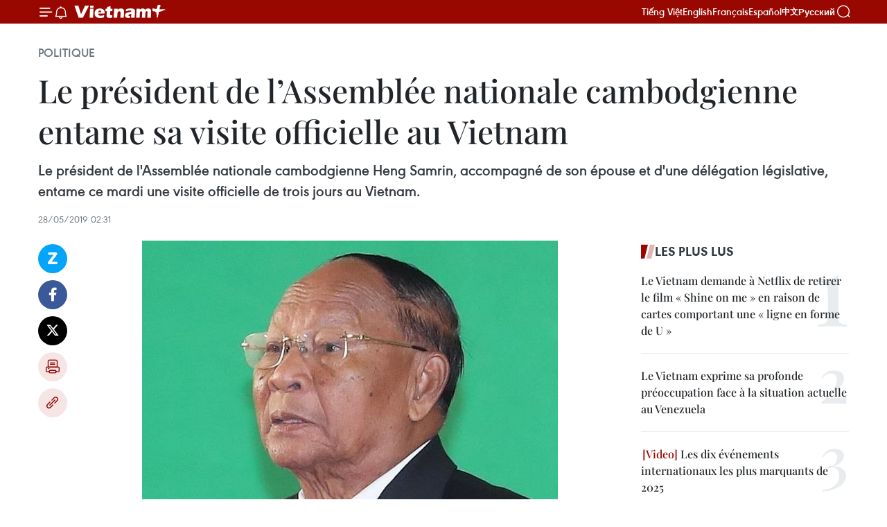

--- FILE ---
content_type: text/html;charset=utf-8
request_url: https://fr.vietnamplus.vn/le-president-de-lassemblee-nationale-cambodgienne-entame-sa-visite-officielle-au-vietnam-post121141.vnp
body_size: 22506
content:
<!DOCTYPE html> <html lang="fr" class="fr"> <head> <title>Le président de l’Assemblée nationale cambodgienne entame sa visite officielle au Vietnam | Vietnam+ (VietnamPlus)</title> <meta name="description" content="Le président de l&#39;Assemblée nationale cambodgienne Heng Samrin, accompagné de son épouse et d&#39;une délégation législative, entame ce mardi une visite officielle de trois jours au Vietnam."/> <meta name="keywords" content="président, Assemblée nationale, Cambodge, Heng Samrin, visite officielle"/> <meta name="news_keywords" content="président, Assemblée nationale, Cambodge, Heng Samrin, visite officielle"/> <meta http-equiv="Content-Type" content="text/html; charset=utf-8" /> <meta http-equiv="X-UA-Compatible" content="IE=edge"/> <meta http-equiv="refresh" content="1800" /> <meta name="revisit-after" content="1 days" /> <meta name="viewport" content="width=device-width, initial-scale=1"> <meta http-equiv="content-language" content="vi" /> <meta name="format-detection" content="telephone=no"/> <meta name="format-detection" content="address=no"/> <meta name="apple-mobile-web-app-capable" content="yes"> <meta name="apple-mobile-web-app-status-bar-style" content="black"> <meta name="apple-mobile-web-app-title" content="Vietnam+ (VietnamPlus)"/> <meta name="referrer" content="no-referrer-when-downgrade"/> <link rel="shortcut icon" href="https://media.vietnamplus.vn/assets/web/styles/img/favicon.ico" type="image/x-icon" /> <link rel="preconnect" href="https://media.vietnamplus.vn"/> <link rel="dns-prefetch" href="https://media.vietnamplus.vn"/> <link rel="preconnect" href="//www.google-analytics.com" /> <link rel="preconnect" href="//www.googletagmanager.com" /> <link rel="preconnect" href="//stc.za.zaloapp.com" /> <link rel="preconnect" href="//fonts.googleapis.com" /> <link rel="preconnect" href="//pagead2.googlesyndication.com"/> <link rel="preconnect" href="//tpc.googlesyndication.com"/> <link rel="preconnect" href="//securepubads.g.doubleclick.net"/> <link rel="preconnect" href="//accounts.google.com"/> <link rel="preconnect" href="//adservice.google.com"/> <link rel="preconnect" href="//adservice.google.com.vn"/> <link rel="preconnect" href="//www.googletagservices.com"/> <link rel="preconnect" href="//partner.googleadservices.com"/> <link rel="preconnect" href="//tpc.googlesyndication.com"/> <link rel="preconnect" href="//za.zdn.vn"/> <link rel="preconnect" href="//sp.zalo.me"/> <link rel="preconnect" href="//connect.facebook.net"/> <link rel="preconnect" href="//www.facebook.com"/> <link rel="dns-prefetch" href="//www.google-analytics.com" /> <link rel="dns-prefetch" href="//www.googletagmanager.com" /> <link rel="dns-prefetch" href="//stc.za.zaloapp.com" /> <link rel="dns-prefetch" href="//fonts.googleapis.com" /> <link rel="dns-prefetch" href="//pagead2.googlesyndication.com"/> <link rel="dns-prefetch" href="//tpc.googlesyndication.com"/> <link rel="dns-prefetch" href="//securepubads.g.doubleclick.net"/> <link rel="dns-prefetch" href="//accounts.google.com"/> <link rel="dns-prefetch" href="//adservice.google.com"/> <link rel="dns-prefetch" href="//adservice.google.com.vn"/> <link rel="dns-prefetch" href="//www.googletagservices.com"/> <link rel="dns-prefetch" href="//partner.googleadservices.com"/> <link rel="dns-prefetch" href="//tpc.googlesyndication.com"/> <link rel="dns-prefetch" href="//za.zdn.vn"/> <link rel="dns-prefetch" href="//sp.zalo.me"/> <link rel="dns-prefetch" href="//connect.facebook.net"/> <link rel="dns-prefetch" href="//www.facebook.com"/> <link rel="dns-prefetch" href="//graph.facebook.com"/> <link rel="dns-prefetch" href="//static.xx.fbcdn.net"/> <link rel="dns-prefetch" href="//staticxx.facebook.com"/> <script> var cmsConfig = { domainDesktop: 'https://fr.vietnamplus.vn', domainMobile: 'https://fr.vietnamplus.vn', domainApi: 'https://fr-api.vietnamplus.vn', domainStatic: 'https://media.vietnamplus.vn', domainLog: 'https://fr-log.vietnamplus.vn', googleAnalytics: 'G\-XG2Q9PW0XH', siteId: 0, pageType: 1, objectId: 121141, adsZone: 370, allowAds: false, adsLazy: true, antiAdblock: true, }; if (window.location.protocol !== 'https:' && window.location.hostname.indexOf('vietnamplus.vn') !== -1) { window.location = 'https://' + window.location.hostname + window.location.pathname + window.location.hash; } var USER_AGENT=window.navigator&&(window.navigator.userAgent||window.navigator.vendor)||window.opera||"",IS_MOBILE=/Android|webOS|iPhone|iPod|BlackBerry|Windows Phone|IEMobile|Mobile Safari|Opera Mini/i.test(USER_AGENT),IS_REDIRECT=!1;function setCookie(e,o,i){var n=new Date,i=(n.setTime(n.getTime()+24*i*60*60*1e3),"expires="+n.toUTCString());document.cookie=e+"="+o+"; "+i+";path=/;"}function getCookie(e){var o=document.cookie.indexOf(e+"="),i=o+e.length+1;return!o&&e!==document.cookie.substring(0,e.length)||-1===o?null:(-1===(e=document.cookie.indexOf(";",i))&&(e=document.cookie.length),unescape(document.cookie.substring(i,e)))}IS_MOBILE&&getCookie("isDesktop")&&(setCookie("isDesktop",1,-1),window.location=window.location.pathname.replace(".amp", ".vnp")+window.location.search,IS_REDIRECT=!0); </script> <script> if(USER_AGENT && USER_AGENT.indexOf("facebot") <= 0 && USER_AGENT.indexOf("facebookexternalhit") <= 0) { var query = ''; var hash = ''; if (window.location.search) query = window.location.search; if (window.location.hash) hash = window.location.hash; var canonicalUrl = 'https://fr.vietnamplus.vn/le-president-de-lassemblee-nationale-cambodgienne-entame-sa-visite-officielle-au-vietnam-post121141.vnp' + query + hash ; var curUrl = decodeURIComponent(window.location.href); if(!location.port && canonicalUrl.startsWith("http") && curUrl != canonicalUrl){ window.location.replace(canonicalUrl); } } </script> <meta property="fb:pages" content="120834779440" /> <meta property="fb:app_id" content="1960985707489919" /> <meta name="author" content="Vietnam+ (VietnamPlus)" /> <meta name="copyright" content="Copyright © 2026 by Vietnam+ (VietnamPlus)" /> <meta name="RATING" content="GENERAL" /> <meta name="GENERATOR" content="Vietnam+ (VietnamPlus)" /> <meta content="Vietnam+ (VietnamPlus)" itemprop="sourceOrganization" name="source"/> <meta content="news" itemprop="genre" name="medium"/> <meta name="robots" content="noarchive, max-image-preview:large, index, follow" /> <meta name="GOOGLEBOT" content="noarchive, max-image-preview:large, index, follow" /> <link rel="canonical" href="https://fr.vietnamplus.vn/le-president-de-lassemblee-nationale-cambodgienne-entame-sa-visite-officielle-au-vietnam-post121141.vnp" /> <meta property="og:site_name" content="Vietnam+ (VietnamPlus)"/> <meta property="og:rich_attachment" content="true"/> <meta property="og:type" content="article"/> <meta property="og:url" content="https://fr.vietnamplus.vn/le-president-de-lassemblee-nationale-cambodgienne-entame-sa-visite-officielle-au-vietnam-post121141.vnp"/> <meta property="og:image" content="https://mediafr.vietnamplus.vn/images/f7bdd265dc3b1373bc7e1f8305ab7b2402af4ca86c4d2ea7374313080abd92a734b8ebb91902903d802d5407e0fa57be13e89c2a2748f3bafacf5566b35467ff4c7dea573360559da230b6bea101fdcc/cambodge.jpg.webp"/> <meta property="og:image:width" content="1200"/> <meta property="og:image:height" content="630"/> <meta property="og:title" content="Le président de l’Assemblée nationale cambodgienne entame sa visite officielle au Vietnam"/> <meta property="og:description" content="Le président de l&#39;Assemblée nationale cambodgienne Heng Samrin, accompagné de son épouse et d&#39;une délégation législative, entame ce mardi une visite officielle de trois jours au Vietnam."/> <meta name="twitter:card" value="summary"/> <meta name="twitter:url" content="https://fr.vietnamplus.vn/le-president-de-lassemblee-nationale-cambodgienne-entame-sa-visite-officielle-au-vietnam-post121141.vnp"/> <meta name="twitter:title" content="Le président de l’Assemblée nationale cambodgienne entame sa visite officielle au Vietnam"/> <meta name="twitter:description" content="Le président de l&#39;Assemblée nationale cambodgienne Heng Samrin, accompagné de son épouse et d&#39;une délégation législative, entame ce mardi une visite officielle de trois jours au Vietnam."/> <meta name="twitter:image" content="https://mediafr.vietnamplus.vn/images/f7bdd265dc3b1373bc7e1f8305ab7b2402af4ca86c4d2ea7374313080abd92a734b8ebb91902903d802d5407e0fa57be13e89c2a2748f3bafacf5566b35467ff4c7dea573360559da230b6bea101fdcc/cambodge.jpg.webp"/> <meta name="twitter:site" content="@Vietnam+ (VietnamPlus)"/> <meta name="twitter:creator" content="@Vietnam+ (VietnamPlus)"/> <meta property="article:publisher" content="https://www.facebook.com/VietnamPlus" /> <meta property="article:tag" content="président, Assemblée nationale, Cambodge, Heng Samrin, visite officielle"/> <meta property="article:section" content="Politique" /> <meta property="article:published_time" content="2019-05-28T09:31:26+0700"/> <meta property="article:modified_time" content="2019-05-28T09:31:26+0700"/> <script type="application/ld+json"> { "@context": "http://schema.org", "@type": "Organization", "name": "Vietnam+ (VietnamPlus)", "url": "https://fr.vietnamplus.vn", "logo": "https://media.vietnamplus.vn/assets/web/styles/img/logo.png", "foundingDate": "2008", "founders": [ { "@type": "Person", "name": "Thông tấn xã Việt Nam (TTXVN)" } ], "address": [ { "@type": "PostalAddress", "streetAddress": "Số 05 Lý Thường Kiệt - Hà Nội - Việt Nam", "addressLocality": "Hà Nội City", "addressRegion": "Northeast", "postalCode": "100000", "addressCountry": "VNM" } ], "contactPoint": [ { "@type": "ContactPoint", "telephone": "+84-243-941-1349", "contactType": "customer service" }, { "@type": "ContactPoint", "telephone": "+84-243-941-1348", "contactType": "customer service" } ], "sameAs": [ "https://www.facebook.com/VietnamPlus", "https://www.tiktok.com/@vietnamplus", "https://twitter.com/vietnamplus", "https://www.youtube.com/c/BaoVietnamPlus" ] } </script> <script type="application/ld+json"> { "@context" : "https://schema.org", "@type" : "WebSite", "name": "Vietnam+ (VietnamPlus)", "url": "https://fr.vietnamplus.vn", "alternateName" : "Báo điện tử VIETNAMPLUS, Cơ quan của Thông tấn xã Việt Nam (TTXVN)", "potentialAction": { "@type": "SearchAction", "target": { "@type": "EntryPoint", "urlTemplate": "https://fr.vietnamplus.vn/search/?q={search_term_string}" }, "query-input": "required name=search_term_string" } } </script> <script type="application/ld+json"> { "@context":"http://schema.org", "@type":"BreadcrumbList", "itemListElement":[ { "@type":"ListItem", "position":1, "item":{ "@id":"https://fr.vietnamplus.vn/politique/", "name":"Politique" } } ] } </script> <script type="application/ld+json"> { "@context": "http://schema.org", "@type": "NewsArticle", "mainEntityOfPage":{ "@type":"WebPage", "@id":"https://fr.vietnamplus.vn/le-president-de-lassemblee-nationale-cambodgienne-entame-sa-visite-officielle-au-vietnam-post121141.vnp" }, "headline": "Le président de l’Assemblée nationale cambodgienne entame sa visite officielle au Vietnam", "description": "Le président de l'Assemblée nationale cambodgienne Heng Samrin, accompagné de son épouse et d'une délégation législative, entame ce mardi une visite officielle de trois jours au Vietnam.", "image": { "@type": "ImageObject", "url": "https://mediafr.vietnamplus.vn/images/f7bdd265dc3b1373bc7e1f8305ab7b2402af4ca86c4d2ea7374313080abd92a734b8ebb91902903d802d5407e0fa57be13e89c2a2748f3bafacf5566b35467ff4c7dea573360559da230b6bea101fdcc/cambodge.jpg.webp", "width" : 1200, "height" : 675 }, "datePublished": "2019-05-28T09:31:26+0700", "dateModified": "2019-05-28T09:31:26+0700", "author": { "@type": "Person", "name": "" }, "publisher": { "@type": "Organization", "name": "Vietnam+ (VietnamPlus)", "logo": { "@type": "ImageObject", "url": "https://media.vietnamplus.vn/assets/web/styles/img/logo.png" } } } </script> <link rel="preload" href="https://media.vietnamplus.vn/assets/web/styles/css/main.min-1.0.15.css" as="style"> <link rel="preload" href="https://media.vietnamplus.vn/assets/web/js/main.min-1.0.33.js" as="script"> <link rel="preload" href="https://media.vietnamplus.vn/assets/web/js/detail.min-1.0.15.js" as="script"> <link rel="preload" href="https://common.mcms.one/assets/styles/css/vietnamplus-1.0.0.css" as="style"> <link rel="stylesheet" href="https://common.mcms.one/assets/styles/css/vietnamplus-1.0.0.css"> <link id="cms-style" rel="stylesheet" href="https://media.vietnamplus.vn/assets/web/styles/css/main.min-1.0.15.css"> <style>.infographic-page { overflow-x: hidden;
}</style> <script type="text/javascript"> var _metaOgUrl = 'https://fr.vietnamplus.vn/le-president-de-lassemblee-nationale-cambodgienne-entame-sa-visite-officielle-au-vietnam-post121141.vnp'; var page_title = document.title; var tracked_url = window.location.pathname + window.location.search + window.location.hash; var cate_path = 'politique'; if (cate_path.length > 0) { tracked_url = "/" + cate_path + tracked_url; } </script> <script async="" src="https://www.googletagmanager.com/gtag/js?id=G-XG2Q9PW0XH"></script> <script> window.dataLayer = window.dataLayer || []; function gtag(){dataLayer.push(arguments);} gtag('js', new Date()); gtag('config', 'G-XG2Q9PW0XH', {page_path: tracked_url}); </script> <script>window.dataLayer = window.dataLayer || [];dataLayer.push({'pageCategory': '/politique'});</script> <script> window.dataLayer = window.dataLayer || []; dataLayer.push({ 'event': 'Pageview', 'articleId': '121141', 'articleTitle': 'Le président de l’Assemblée nationale cambodgienne entame sa visite officielle au Vietnam', 'articleCategory': 'Politique', 'articleAlowAds': false, 'articleType': 'detail', 'articleTags': 'président, Assemblée nationale, Cambodge, Heng Samrin, visite officielle', 'articlePublishDate': '2019-05-28T09:31:26+0700', 'articleThumbnail': 'https://mediafr.vietnamplus.vn/images/f7bdd265dc3b1373bc7e1f8305ab7b2402af4ca86c4d2ea7374313080abd92a734b8ebb91902903d802d5407e0fa57be13e89c2a2748f3bafacf5566b35467ff4c7dea573360559da230b6bea101fdcc/cambodge.jpg.webp', 'articleShortUrl': 'https://fr.vietnamplus.vn/le-president-de-lassemblee-nationale-cambodgienne-entame-sa-visite-officielle-au-vietnam-post121141.vnp', 'articleFullUrl': 'https://fr.vietnamplus.vn/le-president-de-lassemblee-nationale-cambodgienne-entame-sa-visite-officielle-au-vietnam-post121141.vnp', }); </script> <script type='text/javascript'> gtag('event', 'article_page',{ 'articleId': '121141', 'articleTitle': 'Le président de l’Assemblée nationale cambodgienne entame sa visite officielle au Vietnam', 'articleCategory': 'Politique', 'articleAlowAds': false, 'articleType': 'detail', 'articleTags': 'président, Assemblée nationale, Cambodge, Heng Samrin, visite officielle', 'articlePublishDate': '2019-05-28T09:31:26+0700', 'articleThumbnail': 'https://mediafr.vietnamplus.vn/images/f7bdd265dc3b1373bc7e1f8305ab7b2402af4ca86c4d2ea7374313080abd92a734b8ebb91902903d802d5407e0fa57be13e89c2a2748f3bafacf5566b35467ff4c7dea573360559da230b6bea101fdcc/cambodge.jpg.webp', 'articleShortUrl': 'https://fr.vietnamplus.vn/le-president-de-lassemblee-nationale-cambodgienne-entame-sa-visite-officielle-au-vietnam-post121141.vnp', 'articleFullUrl': 'https://fr.vietnamplus.vn/le-president-de-lassemblee-nationale-cambodgienne-entame-sa-visite-officielle-au-vietnam-post121141.vnp', }); </script> <script>(function(w,d,s,l,i){w[l]=w[l]||[];w[l].push({'gtm.start': new Date().getTime(),event:'gtm.js'});var f=d.getElementsByTagName(s)[0], j=d.createElement(s),dl=l!='dataLayer'?'&l='+l:'';j.async=true;j.src= 'https://www.googletagmanager.com/gtm.js?id='+i+dl;f.parentNode.insertBefore(j,f); })(window,document,'script','dataLayer','GTM-5WM58F3N');</script> <script type="text/javascript"> !function(){"use strict";function e(e){var t=!(arguments.length>1&&void 0!==arguments[1])||arguments[1],c=document.createElement("script");c.src=e,t?c.type="module":(c.async=!0,c.type="text/javascript",c.setAttribute("nomodule",""));var n=document.getElementsByTagName("script")[0];n.parentNode.insertBefore(c,n)}!function(t,c){!function(t,c,n){var a,o,r;n.accountId=c,null!==(a=t.marfeel)&&void 0!==a||(t.marfeel={}),null!==(o=(r=t.marfeel).cmd)&&void 0!==o||(r.cmd=[]),t.marfeel.config=n;var i="https://sdk.mrf.io/statics";e("".concat(i,"/marfeel-sdk.js?id=").concat(c),!0),e("".concat(i,"/marfeel-sdk.es5.js?id=").concat(c),!1)}(t,c,arguments.length>2&&void 0!==arguments[2]?arguments[2]:{})}(window,2272,{} )}(); </script> <script async src="https://sp.zalo.me/plugins/sdk.js"></script> </head> <body class="detail-page"> <div id="sdaWeb_SdaMasthead" class="rennab rennab-top" data-platform="1" data-position="Web_SdaMasthead"> </div> <header class=" site-header"> <div class="sticky"> <div class="container"> <i class="ic-menu"></i> <i class="ic-bell"></i> <div id="header-news" class="pick-news hidden" data-source="header-latest-news"></div> <a class="small-logo" href="/" title="Vietnam+ (VietnamPlus)">Vietnam+ (VietnamPlus)</a> <ul class="menu"> <li> <a href="https://www.vietnamplus.vn" title="Tiếng Việt" target="_blank">Tiếng Việt</a> </li> <li> <a href="https://en.vietnamplus.vn" title="English" target="_blank" rel="nofollow">English</a> </li> <li> <a href="https://fr.vietnamplus.vn" title="Français" target="_blank" rel="nofollow">Français</a> </li> <li> <a href="https://es.vietnamplus.vn" title="Español" target="_blank" rel="nofollow">Español</a> </li> <li> <a href="https://zh.vietnamplus.vn" title="中文" target="_blank" rel="nofollow">中文</a> </li> <li> <a href="https://ru.vietnamplus.vn" title="Русский" target="_blank" rel="nofollow">Русский</a> </li> </ul> <div class="search-wrapper"> <i class="ic-search"></i> <input type="text" class="search txtsearch" placeholder="Mot clé"> </div> </div> </div> </header> <div class="site-body"> <div id="sdaWeb_SdaBackground" class="rennab " data-platform="1" data-position="Web_SdaBackground"> </div> <div class="container"> <div class="breadcrumb breadcrumb-detail"> <h2 class="main"> <a href="https://fr.vietnamplus.vn/politique/" title="Politique" class="active">Politique</a> </h2> </div> <div id="sdaWeb_SdaTop" class="rennab " data-platform="1" data-position="Web_SdaTop"> </div> <div class="article"> <h1 class="article__title cms-title "> Le président de l’Assemblée nationale cambodgienne entame sa visite officielle au Vietnam </h1> <div class="article__sapo cms-desc"> Le président de l'Assemblée nationale cambodgienne Heng Samrin, accompagné de son épouse et d'une délégation législative, entame ce mardi une visite officielle de trois jours au Vietnam. </div> <div id="sdaWeb_SdaArticleAfterSapo" class="rennab " data-platform="1" data-position="Web_SdaArticleAfterSapo"> </div> <div class="article__meta"> <time class="time" datetime="2019-05-28T09:31:26+0700" data-time="1559010686" data-friendly="false">mardi 28 mai 2019 09:31</time> <meta class="cms-date" itemprop="datePublished" content="2019-05-28T09:31:26+0700"> </div> <div class="col"> <div class="main-col content-col"> <div class="article__body zce-content-body cms-body" itemprop="articleBody"> <div class="social-pin sticky article__social"> <a href="javascript:void(0);" class="zl zalo-share-button" title="Zalo" data-href="https://fr.vietnamplus.vn/le-president-de-lassemblee-nationale-cambodgienne-entame-sa-visite-officielle-au-vietnam-post121141.vnp" data-oaid="4486284411240520426" data-layout="1" data-color="blue" data-customize="true">Zalo</a> <a href="javascript:void(0);" class="item fb" data-href="https://fr.vietnamplus.vn/le-president-de-lassemblee-nationale-cambodgienne-entame-sa-visite-officielle-au-vietnam-post121141.vnp" data-rel="facebook" title="Facebook">Facebook</a> <a href="javascript:void(0);" class="item tw" data-href="https://fr.vietnamplus.vn/le-president-de-lassemblee-nationale-cambodgienne-entame-sa-visite-officielle-au-vietnam-post121141.vnp" data-rel="twitter" title="Twitter">Twitter</a> <a href="javascript:void(0);" class="bookmark sendbookmark hidden" onclick="ME.sendBookmark(this, 121141);" data-id="121141" title="marque-pages">marque-pages</a> <a href="javascript:void(0);" class="print sendprint" title="Print" data-href="/print-121141.html">Impression</a> <a href="javascript:void(0);" class="item link" data-href="https://fr.vietnamplus.vn/le-president-de-lassemblee-nationale-cambodgienne-entame-sa-visite-officielle-au-vietnam-post121141.vnp" data-rel="copy" title="Copy link">Copy link</a> </div> <div class="article-photo"> <a href="/Uploaded_FR/trangbtq/2019_05_28/cambodge.jpg" rel="nofollow" target="_blank"><img alt="Le président de l’Assemblée nationale cambodgienne entame sa visite officielle au Vietnam ảnh 1" src="[data-uri]" class="lazyload cms-photo" data-large-src="https://mediafr.vietnamplus.vn/images/33e0b6e9e64bc3c1817db4b0200c0d1e1837dee8240623bc8707d4594dbfba26f0a6ee07a58c1f868cf104107bad338d8fdb989f9a2ca5857b010a58cc408fdd/cambodge.jpg" data-src="https://mediafr.vietnamplus.vn/images/68f2576c032ecf9e9a26d2c81c381417928ba731e5ba2908aef428994567751c97df417aae36ffd4404ed17fbfe74f5a76464cbfb77fcab024c570bd8bc8a993/cambodge.jpg" title="Le président de l’Assemblée nationale cambodgienne entame sa visite officielle au Vietnam ảnh 1"></a><span>Le président de l'Assemblée nationale cambodgienne Heng Samrin. Photo: VNA<br></span>
</div>
<p style="text-align: justify;">Hanoï (VNA) - Le président de l'Assemblée nationale cambodgienne Heng Samrin, accompagné de son épouse et d'une délégation législative, entame ce mardi une visite officielle de trois jours au Vietnam, sur invitation de son homologue vietnamienne Nguyen Thi Kim Ngan.</p>
<div class="sda_middle"> <div id="sdaWeb_SdaArticleMiddle" class="rennab fyi" data-platform="1" data-position="Web_SdaArticleMiddle"> </div>
</div>
<p style="text-align: justify;">Cette visite vise à promouvoir les relations bilatérales, notamment dans les domaines politique et diplomatique.</p>
<p style="text-align: justify;">Le 24 juin 1967, le Vietnam et le Cambodge ont établi leurs relations diplomatiques. Les deux pays ont mené une politique étrangère d'indépendance, d'autonomie, de multilatéralisation et de diversification des relations.<br><br> Les liens économiques et commerciaux bilatéraux ont fait de grands progrès. Avec 210 projets évalués à plus de 3 milliards de dollars, le Vietnam est devenu l'un des cinq plus gros investisseurs au Cambodge.<br><br> Par ailleurs, le Cambodge a mené 19 projets au Vietnam, d’une valeur de 63,42 millions de dollars, axés sur l’agriculture, la sylviculture, la pêche et le commerce.<br><br> Les échanges bilatéraux ont atteint 4,68 milliards de dollars en 2018, en hausse de 23,76% par rapport à 2017. Sur ce montant, les exportations vietnamiennes étaient évaluées à 3,74 milliards de dollars, en hausse de 34,98% et les importations à environ 963 millions de dollars, en hausse de 6,46%. Le commerce bilatéral devrait atteindre 5 milliards de dollars d’ici 2020. -VNA</p> <div id="sdaWeb_SdaArticleAfterBody" class="rennab " data-platform="1" data-position="Web_SdaArticleAfterBody"> </div> </div> <div class="article__tag"> <a class="active" href="https://fr.vietnamplus.vn/tag/president-tag1000.vnp" title="président">#président</a> <a class="active" href="https://fr.vietnamplus.vn/tag/assemblee-nationale-tag54.vnp" title="Assemblée nationale">#Assemblée nationale</a> <a class="" href="https://fr.vietnamplus.vn/tag/cambodge-tag37.vnp" title="Cambodge">#Cambodge</a> <a class="" href="https://fr.vietnamplus.vn/tag.vnp?q=Heng Samrin" title="Heng Samrin">#Heng Samrin</a> <a class="" href="https://fr.vietnamplus.vn/tag/visite-officielle-tag3408.vnp" title="visite officielle">#visite officielle</a> <a class="link" href="https://fr.vietnamplus.vn/region/cambodge/422.vnp" title="Cambodge"><i class="ic-location"></i> Cambodge</a> <a class="link" href="https://fr.vietnamplus.vn/region/vietnam/620.vnp" title="Vietnam"><i class="ic-location"></i> Vietnam</a> </div> <div id="sdaWeb_SdaArticleAfterTag" class="rennab " data-platform="1" data-position="Web_SdaArticleAfterTag"> </div> <div class="wrap-social"> <div class="social-pin article__social"> <a href="javascript:void(0);" class="zl zalo-share-button" title="Zalo" data-href="https://fr.vietnamplus.vn/le-president-de-lassemblee-nationale-cambodgienne-entame-sa-visite-officielle-au-vietnam-post121141.vnp" data-oaid="4486284411240520426" data-layout="1" data-color="blue" data-customize="true">Zalo</a> <a href="javascript:void(0);" class="item fb" data-href="https://fr.vietnamplus.vn/le-president-de-lassemblee-nationale-cambodgienne-entame-sa-visite-officielle-au-vietnam-post121141.vnp" data-rel="facebook" title="Facebook">Facebook</a> <a href="javascript:void(0);" class="item tw" data-href="https://fr.vietnamplus.vn/le-president-de-lassemblee-nationale-cambodgienne-entame-sa-visite-officielle-au-vietnam-post121141.vnp" data-rel="twitter" title="Twitter">Twitter</a> <a href="javascript:void(0);" class="bookmark sendbookmark hidden" onclick="ME.sendBookmark(this, 121141);" data-id="121141" title="marque-pages">marque-pages</a> <a href="javascript:void(0);" class="print sendprint" title="Print" data-href="/print-121141.html">Impression</a> <a href="javascript:void(0);" class="item link" data-href="https://fr.vietnamplus.vn/le-president-de-lassemblee-nationale-cambodgienne-entame-sa-visite-officielle-au-vietnam-post121141.vnp" data-rel="copy" title="Copy link">Copy link</a> </div> <a href="https://news.google.com/publications/CAAqBwgKMN-18wowlLWFAw?hl=vi&gl=VN&ceid=VN%3Avi" class="google-news" target="_blank" title="Google News">Suivez VietnamPlus</a> </div> <div id="sdaWeb_SdaArticleAfterBody1" class="rennab " data-platform="1" data-position="Web_SdaArticleAfterBody1"> </div> <div id="sdaWeb_SdaArticleAfterBody2" class="rennab " data-platform="1" data-position="Web_SdaArticleAfterBody2"> </div> <div class="box-related-news"> <h3 class="box-heading"> <span class="title">Sur le même sujet</span> </h3> <div class="box-content" data-source="related-news"> <article class="story"> <figure class="story__thumb"> <a class="cms-link" href="https://fr.vietnamplus.vn/pour-dynamiser-la-cooperation-entre-les-deux-organes-legislatifs-vietnam-cambodge-post118584.vnp" title="Pour dynamiser la coopération entre les deux organes législatifs Vietnam-Cambodge"> <img class="lazyload" src="[data-uri]" data-src="https://mediafr.vietnamplus.vn/images/d46bcb34ef998b09e0bae168b2a8b60e4cbf45c29c2b010310f967b2d4e96d529235e7341ecb6aac4bd9a9f112812ac51d4b4ad5da8d7c698f8ba865f85fd8fd/VietnamCambodge.jpg.webp" data-srcset="https://mediafr.vietnamplus.vn/images/d46bcb34ef998b09e0bae168b2a8b60e4cbf45c29c2b010310f967b2d4e96d529235e7341ecb6aac4bd9a9f112812ac51d4b4ad5da8d7c698f8ba865f85fd8fd/VietnamCambodge.jpg.webp 1x, https://mediafr.vietnamplus.vn/images/dff54262a5435959c670ef13b2e0a7284cbf45c29c2b010310f967b2d4e96d529235e7341ecb6aac4bd9a9f112812ac51d4b4ad5da8d7c698f8ba865f85fd8fd/VietnamCambodge.jpg.webp 2x" alt="Pour dynamiser la coopération entre les deux organes législatifs Vietnam-Cambodge"> <noscript><img src="https://mediafr.vietnamplus.vn/images/d46bcb34ef998b09e0bae168b2a8b60e4cbf45c29c2b010310f967b2d4e96d529235e7341ecb6aac4bd9a9f112812ac51d4b4ad5da8d7c698f8ba865f85fd8fd/VietnamCambodge.jpg.webp" srcset="https://mediafr.vietnamplus.vn/images/d46bcb34ef998b09e0bae168b2a8b60e4cbf45c29c2b010310f967b2d4e96d529235e7341ecb6aac4bd9a9f112812ac51d4b4ad5da8d7c698f8ba865f85fd8fd/VietnamCambodge.jpg.webp 1x, https://mediafr.vietnamplus.vn/images/dff54262a5435959c670ef13b2e0a7284cbf45c29c2b010310f967b2d4e96d529235e7341ecb6aac4bd9a9f112812ac51d4b4ad5da8d7c698f8ba865f85fd8fd/VietnamCambodge.jpg.webp 2x" alt="Pour dynamiser la coopération entre les deux organes législatifs Vietnam-Cambodge" class="image-fallback"></noscript> </a> </figure> <h2 class="story__heading" data-tracking="118584"> <a class=" cms-link" href="https://fr.vietnamplus.vn/pour-dynamiser-la-cooperation-entre-les-deux-organes-legislatifs-vietnam-cambodge-post118584.vnp" title="Pour dynamiser la coopération entre les deux organes législatifs Vietnam-Cambodge"> Pour dynamiser la coopération entre les deux organes législatifs Vietnam-Cambodge </a> </h2> <time class="time" datetime="2019-03-22T16:04:00+0700" data-time="1553245440"> 22/03/2019 16:04 </time> <div class="story__summary story__shorten"> La vice-présidente permanente de l’AN du Vietnam Tong Thi Phong a salué la visite officielle au Vietnam de la deuxième vice-présidente de l’AN du Cambodge, Khoun Sudary. </div> </article> <article class="story"> <figure class="story__thumb"> <a class="cms-link" href="https://fr.vietnamplus.vn/vietnam-cambodge-renforcement-de-la-cooperation-entre-les-deux-organes-legislatifs-post118597.vnp" title="Vietnam-Cambodge : renforcement de la coopération entre les deux organes législatifs"> <img class="lazyload" src="[data-uri]" data-src="https://mediafr.vietnamplus.vn/images/d46bcb34ef998b09e0bae168b2a8b60e4cbf45c29c2b010310f967b2d4e96d52652d5eb8f2984ffa2be3f03f387be0a8e4a9e6cad5ce92c1495bd384bbe97bbfbc641214598d56ebf6ac7b349144c1fa/vietnamcampuchia.jpg.webp" data-srcset="https://mediafr.vietnamplus.vn/images/d46bcb34ef998b09e0bae168b2a8b60e4cbf45c29c2b010310f967b2d4e96d52652d5eb8f2984ffa2be3f03f387be0a8e4a9e6cad5ce92c1495bd384bbe97bbfbc641214598d56ebf6ac7b349144c1fa/vietnamcampuchia.jpg.webp 1x, https://mediafr.vietnamplus.vn/images/dff54262a5435959c670ef13b2e0a7284cbf45c29c2b010310f967b2d4e96d52652d5eb8f2984ffa2be3f03f387be0a8e4a9e6cad5ce92c1495bd384bbe97bbfbc641214598d56ebf6ac7b349144c1fa/vietnamcampuchia.jpg.webp 2x" alt="Vietnam-Cambodge : renforcement de la coopération entre les deux organes législatifs"> <noscript><img src="https://mediafr.vietnamplus.vn/images/d46bcb34ef998b09e0bae168b2a8b60e4cbf45c29c2b010310f967b2d4e96d52652d5eb8f2984ffa2be3f03f387be0a8e4a9e6cad5ce92c1495bd384bbe97bbfbc641214598d56ebf6ac7b349144c1fa/vietnamcampuchia.jpg.webp" srcset="https://mediafr.vietnamplus.vn/images/d46bcb34ef998b09e0bae168b2a8b60e4cbf45c29c2b010310f967b2d4e96d52652d5eb8f2984ffa2be3f03f387be0a8e4a9e6cad5ce92c1495bd384bbe97bbfbc641214598d56ebf6ac7b349144c1fa/vietnamcampuchia.jpg.webp 1x, https://mediafr.vietnamplus.vn/images/dff54262a5435959c670ef13b2e0a7284cbf45c29c2b010310f967b2d4e96d52652d5eb8f2984ffa2be3f03f387be0a8e4a9e6cad5ce92c1495bd384bbe97bbfbc641214598d56ebf6ac7b349144c1fa/vietnamcampuchia.jpg.webp 2x" alt="Vietnam-Cambodge : renforcement de la coopération entre les deux organes législatifs" class="image-fallback"></noscript> </a> </figure> <h2 class="story__heading" data-tracking="118597"> <a class=" cms-link" href="https://fr.vietnamplus.vn/vietnam-cambodge-renforcement-de-la-cooperation-entre-les-deux-organes-legislatifs-post118597.vnp" title="Vietnam-Cambodge : renforcement de la coopération entre les deux organes législatifs"> Vietnam-Cambodge : renforcement de la coopération entre les deux organes législatifs </a> </h2> <time class="time" datetime="2019-03-22T21:05:00+0700" data-time="1553263500"> 22/03/2019 21:05 </time> <div class="story__summary story__shorten"> L’AN du Vietnam soutenait toujours le renforcement de l'amitié et de la coopération traditionnelle entre le Vietnam et le Cambodge et les deux organes législatifs. </div> </article> </div> </div> <div id="sdaWeb_SdaArticleAfterRelated" class="rennab " data-platform="1" data-position="Web_SdaArticleAfterRelated"> </div> <div class="timeline secondary"> <h3 class="box-heading"> <a href="https://fr.vietnamplus.vn/politique/" title="Politique" class="title"> Voir plus </a> </h3> <div class="box-content content-list" data-source="recommendation-370"> <article class="story" data-id="257866"> <figure class="story__thumb"> <a class="cms-link" href="https://fr.vietnamplus.vn/1996-2005-une-phase-dintensification-du-renouveau-sous-la-direction-du-parti-post257866.vnp" title="1996-2005 : une phase d’intensification du Renouveau sous la direction du Parti"> <img class="lazyload" src="[data-uri]" data-src="https://mediafr.vietnamplus.vn/images/86b56789d6e04f6d3ba8e3f191bb58d1c02afdc0deab9dc21a10821aaf14e40ea558cf300af03960f3f335b89fc54f7b835b2a35aa37fbf2ec7ee4bb159e461c/01-dang-lanh-dao.jpg.webp" data-srcset="https://mediafr.vietnamplus.vn/images/86b56789d6e04f6d3ba8e3f191bb58d1c02afdc0deab9dc21a10821aaf14e40ea558cf300af03960f3f335b89fc54f7b835b2a35aa37fbf2ec7ee4bb159e461c/01-dang-lanh-dao.jpg.webp 1x, https://mediafr.vietnamplus.vn/images/3e41073914618d3dbdec06cce7c5cf21c02afdc0deab9dc21a10821aaf14e40ea558cf300af03960f3f335b89fc54f7b835b2a35aa37fbf2ec7ee4bb159e461c/01-dang-lanh-dao.jpg.webp 2x" alt="1996-2005 : une phase d’intensification du Renouveau sous la direction du Parti"> <noscript><img src="https://mediafr.vietnamplus.vn/images/86b56789d6e04f6d3ba8e3f191bb58d1c02afdc0deab9dc21a10821aaf14e40ea558cf300af03960f3f335b89fc54f7b835b2a35aa37fbf2ec7ee4bb159e461c/01-dang-lanh-dao.jpg.webp" srcset="https://mediafr.vietnamplus.vn/images/86b56789d6e04f6d3ba8e3f191bb58d1c02afdc0deab9dc21a10821aaf14e40ea558cf300af03960f3f335b89fc54f7b835b2a35aa37fbf2ec7ee4bb159e461c/01-dang-lanh-dao.jpg.webp 1x, https://mediafr.vietnamplus.vn/images/3e41073914618d3dbdec06cce7c5cf21c02afdc0deab9dc21a10821aaf14e40ea558cf300af03960f3f335b89fc54f7b835b2a35aa37fbf2ec7ee4bb159e461c/01-dang-lanh-dao.jpg.webp 2x" alt="1996-2005 : une phase d’intensification du Renouveau sous la direction du Parti" class="image-fallback"></noscript> </a> </figure> <h2 class="story__heading" data-tracking="257866"> <a class=" cms-link" href="https://fr.vietnamplus.vn/1996-2005-une-phase-dintensification-du-renouveau-sous-la-direction-du-parti-post257866.vnp" title="1996-2005 : une phase d’intensification du Renouveau sous la direction du Parti"> <i class="ic-photo"></i> 1996-2005 : une phase d’intensification du Renouveau sous la direction du Parti </a> </h2> <time class="time" datetime="2026-01-24T09:00:00+0700" data-time="1769220000"> 24/01/2026 09:00 </time> <div class="story__summary story__shorten"> <p>Durant la période 1996-2005, sous la direction du Parti communiste du Vietnam (PCV), l’œuvre de Renouveau (Doi Moi) a continué de s’intensifier, avec pour axes centraux l’industrialisation et la modernisation du pays, la transformation de la structure économique, le développement d’une économie à composantes multiples, la création de moteurs de croissance, le renforcement de la diplomatie ainsi que l’intégration économique internationale, tant régionale que mondiale. Cette période a également été consacrée à la réalisation des objectifs de développement socio-économique, à la construction de l’État de droit socialiste, ainsi qu’au renforcement de la défense nationale et de la sécurité.</p> </div> </article> <article class="story" data-id="257905"> <figure class="story__thumb"> <a class="cms-link" href="https://fr.vietnamplus.vn/diplomatie-multilaterale-un-pilier-strategique-confirme-par-le-14e-congres-du-pcv-post257905.vnp" title="Diplomatie multilatérale, un pilier stratégique confirmé par le 14e Congrès du PCV"> <img class="lazyload" src="[data-uri]" data-src="https://mediafr.vietnamplus.vn/images/cab7b1bdcfee992d98b27983efe908aeb377da00b9cc154dd97d91369b11c58de28cfd4f2404f2abd59946989882f729bc641214598d56ebf6ac7b349144c1fa/pic1-ava.jpg.webp" data-srcset="https://mediafr.vietnamplus.vn/images/cab7b1bdcfee992d98b27983efe908aeb377da00b9cc154dd97d91369b11c58de28cfd4f2404f2abd59946989882f729bc641214598d56ebf6ac7b349144c1fa/pic1-ava.jpg.webp 1x, https://mediafr.vietnamplus.vn/images/156ec659313cbeba9b7c8186b65fa5a4b377da00b9cc154dd97d91369b11c58de28cfd4f2404f2abd59946989882f729bc641214598d56ebf6ac7b349144c1fa/pic1-ava.jpg.webp 2x" alt="L’ambassadeur Do Hung Viet, chef de la Mission permanente du Vietnam auprès de l’Organisation des Nations unies. Photo: VNA"> <noscript><img src="https://mediafr.vietnamplus.vn/images/cab7b1bdcfee992d98b27983efe908aeb377da00b9cc154dd97d91369b11c58de28cfd4f2404f2abd59946989882f729bc641214598d56ebf6ac7b349144c1fa/pic1-ava.jpg.webp" srcset="https://mediafr.vietnamplus.vn/images/cab7b1bdcfee992d98b27983efe908aeb377da00b9cc154dd97d91369b11c58de28cfd4f2404f2abd59946989882f729bc641214598d56ebf6ac7b349144c1fa/pic1-ava.jpg.webp 1x, https://mediafr.vietnamplus.vn/images/156ec659313cbeba9b7c8186b65fa5a4b377da00b9cc154dd97d91369b11c58de28cfd4f2404f2abd59946989882f729bc641214598d56ebf6ac7b349144c1fa/pic1-ava.jpg.webp 2x" alt="L’ambassadeur Do Hung Viet, chef de la Mission permanente du Vietnam auprès de l’Organisation des Nations unies. Photo: VNA" class="image-fallback"></noscript> </a> </figure> <h2 class="story__heading" data-tracking="257905"> <a class=" cms-link" href="https://fr.vietnamplus.vn/diplomatie-multilaterale-un-pilier-strategique-confirme-par-le-14e-congres-du-pcv-post257905.vnp" title="Diplomatie multilatérale, un pilier stratégique confirmé par le 14e Congrès du PCV"> Diplomatie multilatérale, un pilier stratégique confirmé par le 14e Congrès du PCV </a> </h2> <time class="time" datetime="2026-01-24T08:43:08+0700" data-time="1769218988"> 24/01/2026 08:43 </time> <div class="story__summary story__shorten"> <p>Le 14e Congrès du PCV marque une évolution majeure de la pensée diplomatique vietnamienne en érigeant la diplomatie et l’intégration internationale au rang de missions régulières et de long terme, aux côtés de la défense et de la sécurité, a souligné l’ambassadeur Do Hung Viet.</p> </div> </article> <article class="story" data-id="257872"> <figure class="story__thumb"> <a class="cms-link" href="https://fr.vietnamplus.vn/le-14e-congres-du-parti-le-peuple-est-la-racine-la-mesure-la-plus-elevee-de-toute-decision-post257872.vnp" title="Le 14e Congrès du Parti: &#34;Le peuple est la racine&#34;, la mesure la plus élevée de toute décision"> <img class="lazyload" src="[data-uri]" data-src="https://mediafr.vietnamplus.vn/images/86b56789d6e04f6d3ba8e3f191bb58d130967a99f5d27ebd04581d4e9f2c3f0729059b69b53ddd32fc50e7f13d223d9b1a6e886c35d2e2c9c9bca0f6b3de92c9/dan-la-goc.jpg.webp" data-srcset="https://mediafr.vietnamplus.vn/images/86b56789d6e04f6d3ba8e3f191bb58d130967a99f5d27ebd04581d4e9f2c3f0729059b69b53ddd32fc50e7f13d223d9b1a6e886c35d2e2c9c9bca0f6b3de92c9/dan-la-goc.jpg.webp 1x, https://mediafr.vietnamplus.vn/images/3e41073914618d3dbdec06cce7c5cf2130967a99f5d27ebd04581d4e9f2c3f0729059b69b53ddd32fc50e7f13d223d9b1a6e886c35d2e2c9c9bca0f6b3de92c9/dan-la-goc.jpg.webp 2x" alt="Le 14e Congrès du Parti: &#34;Le peuple est la racine&#34;, la mesure la plus élevée de toute décision"> <noscript><img src="https://mediafr.vietnamplus.vn/images/86b56789d6e04f6d3ba8e3f191bb58d130967a99f5d27ebd04581d4e9f2c3f0729059b69b53ddd32fc50e7f13d223d9b1a6e886c35d2e2c9c9bca0f6b3de92c9/dan-la-goc.jpg.webp" srcset="https://mediafr.vietnamplus.vn/images/86b56789d6e04f6d3ba8e3f191bb58d130967a99f5d27ebd04581d4e9f2c3f0729059b69b53ddd32fc50e7f13d223d9b1a6e886c35d2e2c9c9bca0f6b3de92c9/dan-la-goc.jpg.webp 1x, https://mediafr.vietnamplus.vn/images/3e41073914618d3dbdec06cce7c5cf2130967a99f5d27ebd04581d4e9f2c3f0729059b69b53ddd32fc50e7f13d223d9b1a6e886c35d2e2c9c9bca0f6b3de92c9/dan-la-goc.jpg.webp 2x" alt="Le 14e Congrès du Parti: &#34;Le peuple est la racine&#34;, la mesure la plus élevée de toute décision" class="image-fallback"></noscript> </a> </figure> <h2 class="story__heading" data-tracking="257872"> <a class=" cms-link" href="https://fr.vietnamplus.vn/le-14e-congres-du-parti-le-peuple-est-la-racine-la-mesure-la-plus-elevee-de-toute-decision-post257872.vnp" title="Le 14e Congrès du Parti: &#34;Le peuple est la racine&#34;, la mesure la plus élevée de toute décision"> <i class="ic-infographic"></i> Le 14e Congrès du Parti: "Le peuple est la racine", la mesure la plus élevée de toute décision </a> </h2> <time class="time" datetime="2026-01-24T08:00:00+0700" data-time="1769216400"> 24/01/2026 08:00 </time> <div class="story__summary story__shorten"> <p>Le fil conducteur de l’ensemble des Documents, et qui constitue également la source de la force de la révolution vietnamienne, est le principe selon lequel « le peuple est la racine ».</p> </div> </article> <article class="story" data-id="257899"> <figure class="story__thumb"> <a class="cms-link" href="https://fr.vietnamplus.vn/pres-de-900-messages-de-felicitations-adresses-au-14e-congres-national-du-parti-post257899.vnp" title="Près de 900 messages de félicitations adressés au 14e Congrès national du Parti"> <img class="lazyload" src="[data-uri]" data-src="https://mediafr.vietnamplus.vn/images/99744cc23496dda1191ab041b5e7183948ba1a493a0e896e57eb04124fe36533620be92c34f7bda0b966963834aa4652/1-7713.jpg.webp" data-srcset="https://mediafr.vietnamplus.vn/images/99744cc23496dda1191ab041b5e7183948ba1a493a0e896e57eb04124fe36533620be92c34f7bda0b966963834aa4652/1-7713.jpg.webp 1x, https://mediafr.vietnamplus.vn/images/b45f905f8a1d998e7735114b0aa991f048ba1a493a0e896e57eb04124fe36533620be92c34f7bda0b966963834aa4652/1-7713.jpg.webp 2x" alt="Les membres du 14e Comité central du Parti font leurs débuts (Photo : VNA)"> <noscript><img src="https://mediafr.vietnamplus.vn/images/99744cc23496dda1191ab041b5e7183948ba1a493a0e896e57eb04124fe36533620be92c34f7bda0b966963834aa4652/1-7713.jpg.webp" srcset="https://mediafr.vietnamplus.vn/images/99744cc23496dda1191ab041b5e7183948ba1a493a0e896e57eb04124fe36533620be92c34f7bda0b966963834aa4652/1-7713.jpg.webp 1x, https://mediafr.vietnamplus.vn/images/b45f905f8a1d998e7735114b0aa991f048ba1a493a0e896e57eb04124fe36533620be92c34f7bda0b966963834aa4652/1-7713.jpg.webp 2x" alt="Les membres du 14e Comité central du Parti font leurs débuts (Photo : VNA)" class="image-fallback"></noscript> </a> </figure> <h2 class="story__heading" data-tracking="257899"> <a class=" cms-link" href="https://fr.vietnamplus.vn/pres-de-900-messages-de-felicitations-adresses-au-14e-congres-national-du-parti-post257899.vnp" title="Près de 900 messages de félicitations adressés au 14e Congrès national du Parti"> Près de 900 messages de félicitations adressés au 14e Congrès national du Parti </a> </h2> <time class="time" datetime="2026-01-23T22:44:10+0700" data-time="1769183050"> 23/01/2026 22:44 </time> <div class="story__summary story__shorten"> <p>Depuis sa séance d'ouverture le 20 janvier, le 14e Congrès national du Parti a reçu 339 messages et lettres de félicitations supplémentaires de la part de Partis politiques, d'organisations internationales, d'amis étrangers et de Vietnamiens de l'étranger.</p> </div> </article> <article class="story" data-id="257895"> <figure class="story__thumb"> <a class="cms-link" href="https://fr.vietnamplus.vn/le-laos-la-chine-et-le-cambodge-felicitent-le-secretaire-general-to-lam-pour-sa-reelection-post257895.vnp" title="Le Laos, la Chine et le Cambodge félicitent le secrétaire général Tô Lâm pour sa réélection"> <img class="lazyload" src="[data-uri]" data-src="https://mediafr.vietnamplus.vn/images/44f872b41ffffe837e595148a04b9807c0d3e27d3919d68782a99d375b615469cf18c4c51e7303c995feef7f836d5bc1b6422ff0ebd53fd52e0ba4c9ac01160ace88e8313444ad1f507c426f7e50aa8f/secretaire-general-to-lam-vna-132.jpg.webp" data-srcset="https://mediafr.vietnamplus.vn/images/44f872b41ffffe837e595148a04b9807c0d3e27d3919d68782a99d375b615469cf18c4c51e7303c995feef7f836d5bc1b6422ff0ebd53fd52e0ba4c9ac01160ace88e8313444ad1f507c426f7e50aa8f/secretaire-general-to-lam-vna-132.jpg.webp 1x, https://mediafr.vietnamplus.vn/images/5d0deb09e2c673469c8d47bdf1f528e4c0d3e27d3919d68782a99d375b615469cf18c4c51e7303c995feef7f836d5bc1b6422ff0ebd53fd52e0ba4c9ac01160ace88e8313444ad1f507c426f7e50aa8f/secretaire-general-to-lam-vna-132.jpg.webp 2x" alt="Le secrétaire général Tô Lâm lors de la conférence de presse internationale sur les résultats du 14e Congrès national du Parti communiste du Vietnam. Photo : VNA"> <noscript><img src="https://mediafr.vietnamplus.vn/images/44f872b41ffffe837e595148a04b9807c0d3e27d3919d68782a99d375b615469cf18c4c51e7303c995feef7f836d5bc1b6422ff0ebd53fd52e0ba4c9ac01160ace88e8313444ad1f507c426f7e50aa8f/secretaire-general-to-lam-vna-132.jpg.webp" srcset="https://mediafr.vietnamplus.vn/images/44f872b41ffffe837e595148a04b9807c0d3e27d3919d68782a99d375b615469cf18c4c51e7303c995feef7f836d5bc1b6422ff0ebd53fd52e0ba4c9ac01160ace88e8313444ad1f507c426f7e50aa8f/secretaire-general-to-lam-vna-132.jpg.webp 1x, https://mediafr.vietnamplus.vn/images/5d0deb09e2c673469c8d47bdf1f528e4c0d3e27d3919d68782a99d375b615469cf18c4c51e7303c995feef7f836d5bc1b6422ff0ebd53fd52e0ba4c9ac01160ace88e8313444ad1f507c426f7e50aa8f/secretaire-general-to-lam-vna-132.jpg.webp 2x" alt="Le secrétaire général Tô Lâm lors de la conférence de presse internationale sur les résultats du 14e Congrès national du Parti communiste du Vietnam. Photo : VNA" class="image-fallback"></noscript> </a> </figure> <h2 class="story__heading" data-tracking="257895"> <a class=" cms-link" href="https://fr.vietnamplus.vn/le-laos-la-chine-et-le-cambodge-felicitent-le-secretaire-general-to-lam-pour-sa-reelection-post257895.vnp" title="Le Laos, la Chine et le Cambodge félicitent le secrétaire général Tô Lâm pour sa réélection"> Le Laos, la Chine et le Cambodge félicitent le secrétaire général Tô Lâm pour sa réélection </a> </h2> <time class="time" datetime="2026-01-23T22:00:00+0700" data-time="1769180400"> 23/01/2026 22:00 </time> <div class="story__summary story__shorten"> <p>De hauts dirigeants du Laos, de la Chine et du Cambodge ont adressé leurs messages et lettres de félicitations au secrétaire général Tô Lâm suite à sa réélection à la tête du Parti communiste du Vietnam par le Comité central du Parti du 14e mandat, le 23 janvier après-midi.</p> </div> </article> <div id="sdaWeb_SdaNative1" class="rennab " data-platform="1" data-position="Web_SdaNative1"> </div> <article class="story" data-id="257894"> <figure class="story__thumb"> <a class="cms-link" href="https://fr.vietnamplus.vn/les-vietnamiens-de-malaisie-fondent-de-grands-espoirs-sur-la-nouvelle-phase-de-developpement-du-pays-post257894.vnp" title="Les Vietnamiens de Malaisie fondent de grands espoirs sur la nouvelle phase de développement du pays"> <img class="lazyload" src="[data-uri]" data-src="https://mediafr.vietnamplus.vn/images/99744cc23496dda1191ab041b5e718391fcb0655b907843666ae3c8d9f5b3da8620be92c34f7bda0b966963834aa4652/1-6513.jpg.webp" data-srcset="https://mediafr.vietnamplus.vn/images/99744cc23496dda1191ab041b5e718391fcb0655b907843666ae3c8d9f5b3da8620be92c34f7bda0b966963834aa4652/1-6513.jpg.webp 1x, https://mediafr.vietnamplus.vn/images/b45f905f8a1d998e7735114b0aa991f01fcb0655b907843666ae3c8d9f5b3da8620be92c34f7bda0b966963834aa4652/1-6513.jpg.webp 2x" alt="Des Vietnamiens lors des activités marquant le 80e anniversaire de la Fête nationale du Vietnam à Kuala Lumpur (Malaisie). Photo / VNA"> <noscript><img src="https://mediafr.vietnamplus.vn/images/99744cc23496dda1191ab041b5e718391fcb0655b907843666ae3c8d9f5b3da8620be92c34f7bda0b966963834aa4652/1-6513.jpg.webp" srcset="https://mediafr.vietnamplus.vn/images/99744cc23496dda1191ab041b5e718391fcb0655b907843666ae3c8d9f5b3da8620be92c34f7bda0b966963834aa4652/1-6513.jpg.webp 1x, https://mediafr.vietnamplus.vn/images/b45f905f8a1d998e7735114b0aa991f01fcb0655b907843666ae3c8d9f5b3da8620be92c34f7bda0b966963834aa4652/1-6513.jpg.webp 2x" alt="Des Vietnamiens lors des activités marquant le 80e anniversaire de la Fête nationale du Vietnam à Kuala Lumpur (Malaisie). Photo / VNA" class="image-fallback"></noscript> </a> </figure> <h2 class="story__heading" data-tracking="257894"> <a class=" cms-link" href="https://fr.vietnamplus.vn/les-vietnamiens-de-malaisie-fondent-de-grands-espoirs-sur-la-nouvelle-phase-de-developpement-du-pays-post257894.vnp" title="Les Vietnamiens de Malaisie fondent de grands espoirs sur la nouvelle phase de développement du pays"> Les Vietnamiens de Malaisie fondent de grands espoirs sur la nouvelle phase de développement du pays </a> </h2> <time class="time" datetime="2026-01-23T21:57:41+0700" data-time="1769180261"> 23/01/2026 21:57 </time> <div class="story__summary story__shorten"> <p>Suite au succès du 14e Congrès national du Parti, qui s'est achevé le 23 janvier après-midi, les expatriés et étudiants vietnamiens en Malaisie ont exprimé leur optimisme et leur ferme confiance dans la poursuite du développement du pays dans cette nouvelle ère</p> </div> </article> <article class="story" data-id="257892"> <figure class="story__thumb"> <a class="cms-link" href="https://fr.vietnamplus.vn/election-de-la-commission-centrale-du-controle-du-pcv-pour-son-14e-mandat-post257892.vnp" title="Élection de la Commission centrale du contrôle du PCV pour son 14e mandat"> <img class="lazyload" src="[data-uri]" data-src="https://mediafr.vietnamplus.vn/images/99744cc23496dda1191ab041b5e718393aee492eed73590af31fc5d5399a1aebac28d0341a0a1f5adfa36f5e1d278179/1-9644.jpg.webp" data-srcset="https://mediafr.vietnamplus.vn/images/99744cc23496dda1191ab041b5e718393aee492eed73590af31fc5d5399a1aebac28d0341a0a1f5adfa36f5e1d278179/1-9644.jpg.webp 1x, https://mediafr.vietnamplus.vn/images/b45f905f8a1d998e7735114b0aa991f03aee492eed73590af31fc5d5399a1aebac28d0341a0a1f5adfa36f5e1d278179/1-9644.jpg.webp 2x" alt="Tran Sy Thanh, membre du Bureau politique et président de la Commission du contrôle du Comité central pour son 14e mandat. Photo / VNA"> <noscript><img src="https://mediafr.vietnamplus.vn/images/99744cc23496dda1191ab041b5e718393aee492eed73590af31fc5d5399a1aebac28d0341a0a1f5adfa36f5e1d278179/1-9644.jpg.webp" srcset="https://mediafr.vietnamplus.vn/images/99744cc23496dda1191ab041b5e718393aee492eed73590af31fc5d5399a1aebac28d0341a0a1f5adfa36f5e1d278179/1-9644.jpg.webp 1x, https://mediafr.vietnamplus.vn/images/b45f905f8a1d998e7735114b0aa991f03aee492eed73590af31fc5d5399a1aebac28d0341a0a1f5adfa36f5e1d278179/1-9644.jpg.webp 2x" alt="Tran Sy Thanh, membre du Bureau politique et président de la Commission du contrôle du Comité central pour son 14e mandat. Photo / VNA" class="image-fallback"></noscript> </a> </figure> <h2 class="story__heading" data-tracking="257892"> <a class=" cms-link" href="https://fr.vietnamplus.vn/election-de-la-commission-centrale-du-controle-du-pcv-pour-son-14e-mandat-post257892.vnp" title="Élection de la Commission centrale du contrôle du PCV pour son 14e mandat"> Élection de la Commission centrale du contrôle du PCV pour son 14e mandat </a> </h2> <time class="time" datetime="2026-01-23T21:42:41+0700" data-time="1769179361"> 23/01/2026 21:42 </time> <div class="story__summary story__shorten"> <p>La Commission du contrôle du Comité central du Parti communiste du Vietnam, composée de 23 membres, a été élue le 23 janvier pour son 14e mandat.</p> </div> </article> <article class="story" data-id="257891"> <figure class="story__thumb"> <a class="cms-link" href="https://fr.vietnamplus.vn/vietnam-et-malte-renforcent-leur-cooperation-dans-de-nombreux-domaines-post257891.vnp" title="Vietnam et Malte renforcent leur coopération dans de nombreux domaines"> <img class="lazyload" src="[data-uri]" data-src="https://mediafr.vietnamplus.vn/images/99744cc23496dda1191ab041b5e718391e8347c9b9299420bdb9327655cc6512143414d38aa9173508a3cf9a6f5d441d/1-1100.jpg.webp" data-srcset="https://mediafr.vietnamplus.vn/images/99744cc23496dda1191ab041b5e718391e8347c9b9299420bdb9327655cc6512143414d38aa9173508a3cf9a6f5d441d/1-1100.jpg.webp 1x, https://mediafr.vietnamplus.vn/images/b45f905f8a1d998e7735114b0aa991f01e8347c9b9299420bdb9327655cc6512143414d38aa9173508a3cf9a6f5d441d/1-1100.jpg.webp 2x" alt="Lors de l&#39;entretien. Photo : VNA"> <noscript><img src="https://mediafr.vietnamplus.vn/images/99744cc23496dda1191ab041b5e718391e8347c9b9299420bdb9327655cc6512143414d38aa9173508a3cf9a6f5d441d/1-1100.jpg.webp" srcset="https://mediafr.vietnamplus.vn/images/99744cc23496dda1191ab041b5e718391e8347c9b9299420bdb9327655cc6512143414d38aa9173508a3cf9a6f5d441d/1-1100.jpg.webp 1x, https://mediafr.vietnamplus.vn/images/b45f905f8a1d998e7735114b0aa991f01e8347c9b9299420bdb9327655cc6512143414d38aa9173508a3cf9a6f5d441d/1-1100.jpg.webp 2x" alt="Lors de l&#39;entretien. Photo : VNA" class="image-fallback"></noscript> </a> </figure> <h2 class="story__heading" data-tracking="257891"> <a class=" cms-link" href="https://fr.vietnamplus.vn/vietnam-et-malte-renforcent-leur-cooperation-dans-de-nombreux-domaines-post257891.vnp" title="Vietnam et Malte renforcent leur coopération dans de nombreux domaines"> Vietnam et Malte renforcent leur coopération dans de nombreux domaines </a> </h2> <time class="time" datetime="2026-01-23T21:35:45+0700" data-time="1769178945"> 23/01/2026 21:35 </time> <div class="story__summary story__shorten"> <p>La vice-ministre des Affaires étrangères, Le Thi Thu Hang, s'est entretenue à Hanoï le 23 janvier avec Christopher Cutajar, secrétaire permanent aux Affaires étrangères et au Tourisme de Malte, en visite au Vietnam.</p> </div> </article> <article class="story" data-id="257889"> <figure class="story__thumb"> <a class="cms-link" href="https://fr.vietnamplus.vn/les-amis-internationaux-confiants-dans-lessor-du-vietnam-dans-la-nouvelle-ere-post257889.vnp" title="Les amis internationaux confiants dans l’essor du Vietnam dans la nouvelle ère"> <img class="lazyload" src="[data-uri]" data-src="https://mediafr.vietnamplus.vn/images/44f872b41ffffe837e595148a04b9807c0d3e27d3919d68782a99d375b615469734446d613ef1e7034151e49c1cd388b1fc1c257102df970ed19486bff0e3eceb68ca804ff709db6e7b93d55d7c0e14f/journalistes-vietnamiens-et-etrangers.jpg.webp" data-srcset="https://mediafr.vietnamplus.vn/images/44f872b41ffffe837e595148a04b9807c0d3e27d3919d68782a99d375b615469734446d613ef1e7034151e49c1cd388b1fc1c257102df970ed19486bff0e3eceb68ca804ff709db6e7b93d55d7c0e14f/journalistes-vietnamiens-et-etrangers.jpg.webp 1x, https://mediafr.vietnamplus.vn/images/5d0deb09e2c673469c8d47bdf1f528e4c0d3e27d3919d68782a99d375b615469734446d613ef1e7034151e49c1cd388b1fc1c257102df970ed19486bff0e3eceb68ca804ff709db6e7b93d55d7c0e14f/journalistes-vietnamiens-et-etrangers.jpg.webp 2x" alt="Des journalistes vietnamiens et étrangers couvrent le 14e Congrès national du Parti. Photo : VNA"> <noscript><img src="https://mediafr.vietnamplus.vn/images/44f872b41ffffe837e595148a04b9807c0d3e27d3919d68782a99d375b615469734446d613ef1e7034151e49c1cd388b1fc1c257102df970ed19486bff0e3eceb68ca804ff709db6e7b93d55d7c0e14f/journalistes-vietnamiens-et-etrangers.jpg.webp" srcset="https://mediafr.vietnamplus.vn/images/44f872b41ffffe837e595148a04b9807c0d3e27d3919d68782a99d375b615469734446d613ef1e7034151e49c1cd388b1fc1c257102df970ed19486bff0e3eceb68ca804ff709db6e7b93d55d7c0e14f/journalistes-vietnamiens-et-etrangers.jpg.webp 1x, https://mediafr.vietnamplus.vn/images/5d0deb09e2c673469c8d47bdf1f528e4c0d3e27d3919d68782a99d375b615469734446d613ef1e7034151e49c1cd388b1fc1c257102df970ed19486bff0e3eceb68ca804ff709db6e7b93d55d7c0e14f/journalistes-vietnamiens-et-etrangers.jpg.webp 2x" alt="Des journalistes vietnamiens et étrangers couvrent le 14e Congrès national du Parti. Photo : VNA" class="image-fallback"></noscript> </a> </figure> <h2 class="story__heading" data-tracking="257889"> <a class=" cms-link" href="https://fr.vietnamplus.vn/les-amis-internationaux-confiants-dans-lessor-du-vietnam-dans-la-nouvelle-ere-post257889.vnp" title="Les amis internationaux confiants dans l’essor du Vietnam dans la nouvelle ère"> Les amis internationaux confiants dans l’essor du Vietnam dans la nouvelle ère </a> </h2> <time class="time" datetime="2026-01-23T21:00:00+0700" data-time="1769176800"> 23/01/2026 21:00 </time> <div class="story__summary story__shorten"> <p>Le succès du 14e Congrès national du Parti et la consolidation du personnel de haut niveau constituent non seulement une étape importante pour le Vietnam, mais renforcent également la confiance internationale dans une nation pacifique, dynamique et tournée vers l’avenir, résolue sur la voie de son développement, selon les observateurs internationaux.</p> </div> </article> <article class="story" data-id="257888"> <figure class="story__thumb"> <a class="cms-link" href="https://fr.vietnamplus.vn/le-leader-du-parti-met-en-avant-une-vision-vietnamienne-de-developpement-jusquen-2045-post257888.vnp" title="Le leader du Parti met en avant une vision vietnamienne de développement jusqu’en 2045"> <img class="lazyload" src="[data-uri]" data-src="https://mediafr.vietnamplus.vn/images/44f872b41ffffe837e595148a04b9807c0d3e27d3919d68782a99d375b61546964e75982789200a48067fd085256d67641bdfe435c7f2e3c336138f103e0091ab99de573f1345012f91e6b704988363c/to-lam-conference-de-presse.jpg.webp" data-srcset="https://mediafr.vietnamplus.vn/images/44f872b41ffffe837e595148a04b9807c0d3e27d3919d68782a99d375b61546964e75982789200a48067fd085256d67641bdfe435c7f2e3c336138f103e0091ab99de573f1345012f91e6b704988363c/to-lam-conference-de-presse.jpg.webp 1x, https://mediafr.vietnamplus.vn/images/5d0deb09e2c673469c8d47bdf1f528e4c0d3e27d3919d68782a99d375b61546964e75982789200a48067fd085256d67641bdfe435c7f2e3c336138f103e0091ab99de573f1345012f91e6b704988363c/to-lam-conference-de-presse.jpg.webp 2x" alt="Le secrétaire général du Parti, Tô Lâm (centre), s’exprime lors d’une conférence de presse internationale sur les résultats du 14e Congrès national du Parti, à Hanoi, le 23 janvier. Photo : VNA"> <noscript><img src="https://mediafr.vietnamplus.vn/images/44f872b41ffffe837e595148a04b9807c0d3e27d3919d68782a99d375b61546964e75982789200a48067fd085256d67641bdfe435c7f2e3c336138f103e0091ab99de573f1345012f91e6b704988363c/to-lam-conference-de-presse.jpg.webp" srcset="https://mediafr.vietnamplus.vn/images/44f872b41ffffe837e595148a04b9807c0d3e27d3919d68782a99d375b61546964e75982789200a48067fd085256d67641bdfe435c7f2e3c336138f103e0091ab99de573f1345012f91e6b704988363c/to-lam-conference-de-presse.jpg.webp 1x, https://mediafr.vietnamplus.vn/images/5d0deb09e2c673469c8d47bdf1f528e4c0d3e27d3919d68782a99d375b61546964e75982789200a48067fd085256d67641bdfe435c7f2e3c336138f103e0091ab99de573f1345012f91e6b704988363c/to-lam-conference-de-presse.jpg.webp 2x" alt="Le secrétaire général du Parti, Tô Lâm (centre), s’exprime lors d’une conférence de presse internationale sur les résultats du 14e Congrès national du Parti, à Hanoi, le 23 janvier. Photo : VNA" class="image-fallback"></noscript> </a> </figure> <h2 class="story__heading" data-tracking="257888"> <a class=" cms-link" href="https://fr.vietnamplus.vn/le-leader-du-parti-met-en-avant-une-vision-vietnamienne-de-developpement-jusquen-2045-post257888.vnp" title="Le leader du Parti met en avant une vision vietnamienne de développement jusqu’en 2045"> Le leader du Parti met en avant une vision vietnamienne de développement jusqu’en 2045 </a> </h2> <time class="time" datetime="2026-01-23T20:45:00+0700" data-time="1769175900"> 23/01/2026 20:45 </time> <div class="story__summary story__shorten"> <p>Le rapport politique intègre trois documents auparavant distincts – le rapport politique, le rapport socio-économique et le bilan de la construction du Parti – en un seul document unifié et complet, aux priorités plus claires. Conçu pour être concis, facile à comprendre, à mémoriser et à mettre en œuvre, ce regroupement constitue un élément clé du 14e Congrès national du Parti.</p> </div> </article> <article class="story" data-id="257887"> <figure class="story__thumb"> <a class="cms-link" href="https://fr.vietnamplus.vn/le-peuple-a-la-fois-centre-sujet-finalite-et-moteur-du-developpement-leader-du-parti-post257887.vnp" title="Le peuple à la fois centre, sujet, finalité et moteur du développement: leader du Parti"> <img class="lazyload" src="[data-uri]" data-src="https://mediafr.vietnamplus.vn/images/44f872b41ffffe837e595148a04b9807c0d3e27d3919d68782a99d375b615469cf18c4c51e7303c995feef7f836d5bc1ac93c1a6f71453445f1db5f70532ec95eebc0b402d020c64ae153eb4a8bd6e30/secretaire-general-to-lam-presse.jpg.webp" data-srcset="https://mediafr.vietnamplus.vn/images/44f872b41ffffe837e595148a04b9807c0d3e27d3919d68782a99d375b615469cf18c4c51e7303c995feef7f836d5bc1ac93c1a6f71453445f1db5f70532ec95eebc0b402d020c64ae153eb4a8bd6e30/secretaire-general-to-lam-presse.jpg.webp 1x, https://mediafr.vietnamplus.vn/images/5d0deb09e2c673469c8d47bdf1f528e4c0d3e27d3919d68782a99d375b615469cf18c4c51e7303c995feef7f836d5bc1ac93c1a6f71453445f1db5f70532ec95eebc0b402d020c64ae153eb4a8bd6e30/secretaire-general-to-lam-presse.jpg.webp 2x" alt="Le secrétaire général du Parti Tô Lâm (centre) préside la conférence de presse internationale sur les résultats du 14e Congrès national du Parti, à Hanoi, le 23 janvier. Photo : VNA"> <noscript><img src="https://mediafr.vietnamplus.vn/images/44f872b41ffffe837e595148a04b9807c0d3e27d3919d68782a99d375b615469cf18c4c51e7303c995feef7f836d5bc1ac93c1a6f71453445f1db5f70532ec95eebc0b402d020c64ae153eb4a8bd6e30/secretaire-general-to-lam-presse.jpg.webp" srcset="https://mediafr.vietnamplus.vn/images/44f872b41ffffe837e595148a04b9807c0d3e27d3919d68782a99d375b615469cf18c4c51e7303c995feef7f836d5bc1ac93c1a6f71453445f1db5f70532ec95eebc0b402d020c64ae153eb4a8bd6e30/secretaire-general-to-lam-presse.jpg.webp 1x, https://mediafr.vietnamplus.vn/images/5d0deb09e2c673469c8d47bdf1f528e4c0d3e27d3919d68782a99d375b615469cf18c4c51e7303c995feef7f836d5bc1ac93c1a6f71453445f1db5f70532ec95eebc0b402d020c64ae153eb4a8bd6e30/secretaire-general-to-lam-presse.jpg.webp 2x" alt="Le secrétaire général du Parti Tô Lâm (centre) préside la conférence de presse internationale sur les résultats du 14e Congrès national du Parti, à Hanoi, le 23 janvier. Photo : VNA" class="image-fallback"></noscript> </a> </figure> <h2 class="story__heading" data-tracking="257887"> <a class=" cms-link" href="https://fr.vietnamplus.vn/le-peuple-a-la-fois-centre-sujet-finalite-et-moteur-du-developpement-leader-du-parti-post257887.vnp" title="Le peuple à la fois centre, sujet, finalité et moteur du développement: leader du Parti"> Le peuple à la fois centre, sujet, finalité et moteur du développement: leader du Parti </a> </h2> <time class="time" datetime="2026-01-23T20:30:00+0700" data-time="1769175000"> 23/01/2026 20:30 </time> <div class="story__summary story__shorten"> <p>Le secrétaire généraTô Lâm a déclaré vendredi 23 janvier, lors d'une conférence de presse internationale sur les résultats du 14e Congrès national du Parti, que le Parti n’a d’autre but que d’améliorer la vie des citoyens</p> </div> </article> <article class="story" data-id="257886"> <figure class="story__thumb"> <a class="cms-link" href="https://fr.vietnamplus.vn/le-dirigeant-lao-en-visite-detat-au-vietnam-post257886.vnp" title="Le dirigeant lao en visite d&#39;État au Vietnam"> <img class="lazyload" src="[data-uri]" data-src="https://mediafr.vietnamplus.vn/images/99744cc23496dda1191ab041b5e718397f107c270aabde06b7ebf69620381683e98dabaafafc5b29b286fdaa1c4397f8/1-8772.jpg.webp" data-srcset="https://mediafr.vietnamplus.vn/images/99744cc23496dda1191ab041b5e718397f107c270aabde06b7ebf69620381683e98dabaafafc5b29b286fdaa1c4397f8/1-8772.jpg.webp 1x, https://mediafr.vietnamplus.vn/images/b45f905f8a1d998e7735114b0aa991f07f107c270aabde06b7ebf69620381683e98dabaafafc5b29b286fdaa1c4397f8/1-8772.jpg.webp 2x" alt="Le secrétaire général du Parti communiste vietnamien, To Lam (à droite), et le secrétaire général du Comité central du Parti révolutionnaire populaire lao et président du Laos, Thongloun Sisoulith, lors de sa visite au Vietnam le 10 septembre 2024 (Photo : VNA)"> <noscript><img src="https://mediafr.vietnamplus.vn/images/99744cc23496dda1191ab041b5e718397f107c270aabde06b7ebf69620381683e98dabaafafc5b29b286fdaa1c4397f8/1-8772.jpg.webp" srcset="https://mediafr.vietnamplus.vn/images/99744cc23496dda1191ab041b5e718397f107c270aabde06b7ebf69620381683e98dabaafafc5b29b286fdaa1c4397f8/1-8772.jpg.webp 1x, https://mediafr.vietnamplus.vn/images/b45f905f8a1d998e7735114b0aa991f07f107c270aabde06b7ebf69620381683e98dabaafafc5b29b286fdaa1c4397f8/1-8772.jpg.webp 2x" alt="Le secrétaire général du Parti communiste vietnamien, To Lam (à droite), et le secrétaire général du Comité central du Parti révolutionnaire populaire lao et président du Laos, Thongloun Sisoulith, lors de sa visite au Vietnam le 10 septembre 2024 (Photo : VNA)" class="image-fallback"></noscript> </a> </figure> <h2 class="story__heading" data-tracking="257886"> <a class=" cms-link" href="https://fr.vietnamplus.vn/le-dirigeant-lao-en-visite-detat-au-vietnam-post257886.vnp" title="Le dirigeant lao en visite d&#39;État au Vietnam"> Le dirigeant lao en visite d'État au Vietnam </a> </h2> <time class="time" datetime="2026-01-23T20:20:42+0700" data-time="1769174442"> 23/01/2026 20:20 </time> <div class="story__summary story__shorten"> <p>Le secrétaire général du Comité central du Parti révolutionnaire populaire lao et président du Laos, Thongloun Sisoulith, et son épouse effectueront une visite d'État au Vietnam les 26 et 27 janvier.</p> </div> </article> <article class="story" data-id="257884"> <figure class="story__thumb"> <a class="cms-link" href="https://fr.vietnamplus.vn/14e-congres-du-parti-les-medias-internationaux-saluent-un-message-de-stabilite-dunite-et-de-reforme-post257884.vnp" title="14e Congrès du Parti : Les médias internationaux saluent un message de stabilité, d’unité et de réforme"> <img class="lazyload" src="[data-uri]" data-src="https://mediafr.vietnamplus.vn/images/99744cc23496dda1191ab041b5e71839e18c051aacbc9ee9c83113bf67f17123059ad9a56085d359fe4f0514ed4146df/1-7927.jpg.webp" data-srcset="https://mediafr.vietnamplus.vn/images/99744cc23496dda1191ab041b5e71839e18c051aacbc9ee9c83113bf67f17123059ad9a56085d359fe4f0514ed4146df/1-7927.jpg.webp 1x, https://mediafr.vietnamplus.vn/images/b45f905f8a1d998e7735114b0aa991f0e18c051aacbc9ee9c83113bf67f17123059ad9a56085d359fe4f0514ed4146df/1-7927.jpg.webp 2x" alt="Les membres du Comité central participant au Congrès. Photo / VNA"> <noscript><img src="https://mediafr.vietnamplus.vn/images/99744cc23496dda1191ab041b5e71839e18c051aacbc9ee9c83113bf67f17123059ad9a56085d359fe4f0514ed4146df/1-7927.jpg.webp" srcset="https://mediafr.vietnamplus.vn/images/99744cc23496dda1191ab041b5e71839e18c051aacbc9ee9c83113bf67f17123059ad9a56085d359fe4f0514ed4146df/1-7927.jpg.webp 1x, https://mediafr.vietnamplus.vn/images/b45f905f8a1d998e7735114b0aa991f0e18c051aacbc9ee9c83113bf67f17123059ad9a56085d359fe4f0514ed4146df/1-7927.jpg.webp 2x" alt="Les membres du Comité central participant au Congrès. Photo / VNA" class="image-fallback"></noscript> </a> </figure> <h2 class="story__heading" data-tracking="257884"> <a class=" cms-link" href="https://fr.vietnamplus.vn/14e-congres-du-parti-les-medias-internationaux-saluent-un-message-de-stabilite-dunite-et-de-reforme-post257884.vnp" title="14e Congrès du Parti : Les médias internationaux saluent un message de stabilité, d’unité et de réforme"> 14e Congrès du Parti : Les médias internationaux saluent un message de stabilité, d’unité et de réforme </a> </h2> <time class="time" datetime="2026-01-23T20:10:48+0700" data-time="1769173848"> 23/01/2026 20:10 </time> <div class="story__summary story__shorten"> <p>La presse internationale a largement relayé la clôture du XIVe Congrès national du Parti communiste du Vietnam, soulignant l’unité politique, la stabilité institutionnelle et la poursuite des réformes comme des facteurs clés pour le développement du pays dans la nouvelle phase.</p> </div> </article> <article class="story" data-id="257885"> <figure class="story__thumb"> <a class="cms-link" href="https://fr.vietnamplus.vn/le-leader-du-parti-souligne-lintegration-internationale-et-la-poursuite-du-renouveau-post257885.vnp" title="Le leader du Parti souligne l’intégration internationale et la poursuite du renouveau"> <img class="lazyload" src="[data-uri]" data-src="https://mediafr.vietnamplus.vn/images/44f872b41ffffe837e595148a04b9807c0d3e27d3919d68782a99d375b615469cf18c4c51e7303c995feef7f836d5bc12e0c114b86b5eabf5b5787d9c7caf3f945ecce224412c4719ebd1663feaf5803/secretaire-general-to-lam-vna.jpg.webp" data-srcset="https://mediafr.vietnamplus.vn/images/44f872b41ffffe837e595148a04b9807c0d3e27d3919d68782a99d375b615469cf18c4c51e7303c995feef7f836d5bc12e0c114b86b5eabf5b5787d9c7caf3f945ecce224412c4719ebd1663feaf5803/secretaire-general-to-lam-vna.jpg.webp 1x, https://mediafr.vietnamplus.vn/images/5d0deb09e2c673469c8d47bdf1f528e4c0d3e27d3919d68782a99d375b615469cf18c4c51e7303c995feef7f836d5bc12e0c114b86b5eabf5b5787d9c7caf3f945ecce224412c4719ebd1663feaf5803/secretaire-general-to-lam-vna.jpg.webp 2x" alt="Le secrétaire général du Parti Tô Lâm (centre) lors de la conférence de presse internationale sur les résultats du 14e Congrès national du Parti, à Hanoi, le 23 janvier. Photo : VNA"> <noscript><img src="https://mediafr.vietnamplus.vn/images/44f872b41ffffe837e595148a04b9807c0d3e27d3919d68782a99d375b615469cf18c4c51e7303c995feef7f836d5bc12e0c114b86b5eabf5b5787d9c7caf3f945ecce224412c4719ebd1663feaf5803/secretaire-general-to-lam-vna.jpg.webp" srcset="https://mediafr.vietnamplus.vn/images/44f872b41ffffe837e595148a04b9807c0d3e27d3919d68782a99d375b615469cf18c4c51e7303c995feef7f836d5bc12e0c114b86b5eabf5b5787d9c7caf3f945ecce224412c4719ebd1663feaf5803/secretaire-general-to-lam-vna.jpg.webp 1x, https://mediafr.vietnamplus.vn/images/5d0deb09e2c673469c8d47bdf1f528e4c0d3e27d3919d68782a99d375b615469cf18c4c51e7303c995feef7f836d5bc12e0c114b86b5eabf5b5787d9c7caf3f945ecce224412c4719ebd1663feaf5803/secretaire-general-to-lam-vna.jpg.webp 2x" alt="Le secrétaire général du Parti Tô Lâm (centre) lors de la conférence de presse internationale sur les résultats du 14e Congrès national du Parti, à Hanoi, le 23 janvier. Photo : VNA" class="image-fallback"></noscript> </a> </figure> <h2 class="story__heading" data-tracking="257885"> <a class=" cms-link" href="https://fr.vietnamplus.vn/le-leader-du-parti-souligne-lintegration-internationale-et-la-poursuite-du-renouveau-post257885.vnp" title="Le leader du Parti souligne l’intégration internationale et la poursuite du renouveau"> Le leader du Parti souligne l’intégration internationale et la poursuite du renouveau </a> </h2> <time class="time" datetime="2026-01-23T20:00:00+0700" data-time="1769173200"> 23/01/2026 20:00 </time> <div class="story__summary story__shorten"> <p>Dans l’après-midi du 23 janvier, juste après la clôture du 14e Congrès national du Parti communiste du Vietnam, le secrétaire général du Comité central du Parti pour le 14e mandat, Tô Lâm, a présidé une conférence de presse internationale au Centre national des congrès de My Dinh, à Hanoi. Plus de 700 journalistes, représentants des médias nationaux et internationaux, y ont pris part.</p> </div> </article> <article class="story" data-id="257883"> <figure class="story__thumb"> <a class="cms-link" href="https://fr.vietnamplus.vn/le-14e-congres-national-du-parti-se-clot-le-camarade-to-lam-reelu-secretaire-general-post257883.vnp" title="Le 14e Congrès national du Parti se clôt, le camarade Tô Lâm réélu secrétaire général"> <img class="lazyload" src="[data-uri]" data-src="https://mediafr.vietnamplus.vn/images/44f872b41ffffe837e595148a04b9807c0d3e27d3919d68782a99d375b615469cf18c4c51e7303c995feef7f836d5bc15ef071c5b7eb7068b7c69e1eae040aec4c7dea573360559da230b6bea101fdcc/secretaire-general-to-lam.jpg.webp" data-srcset="https://mediafr.vietnamplus.vn/images/44f872b41ffffe837e595148a04b9807c0d3e27d3919d68782a99d375b615469cf18c4c51e7303c995feef7f836d5bc15ef071c5b7eb7068b7c69e1eae040aec4c7dea573360559da230b6bea101fdcc/secretaire-general-to-lam.jpg.webp 1x, https://mediafr.vietnamplus.vn/images/5d0deb09e2c673469c8d47bdf1f528e4c0d3e27d3919d68782a99d375b615469cf18c4c51e7303c995feef7f836d5bc15ef071c5b7eb7068b7c69e1eae040aec4c7dea573360559da230b6bea101fdcc/secretaire-general-to-lam.jpg.webp 2x" alt="Le secrétaire général Tô Lâm s’exprime en clôture du 14e Congrès national du Parti communiste du Vietnam, à Hanoi, le 23 janvier 2025. Photo : VNA"> <noscript><img src="https://mediafr.vietnamplus.vn/images/44f872b41ffffe837e595148a04b9807c0d3e27d3919d68782a99d375b615469cf18c4c51e7303c995feef7f836d5bc15ef071c5b7eb7068b7c69e1eae040aec4c7dea573360559da230b6bea101fdcc/secretaire-general-to-lam.jpg.webp" srcset="https://mediafr.vietnamplus.vn/images/44f872b41ffffe837e595148a04b9807c0d3e27d3919d68782a99d375b615469cf18c4c51e7303c995feef7f836d5bc15ef071c5b7eb7068b7c69e1eae040aec4c7dea573360559da230b6bea101fdcc/secretaire-general-to-lam.jpg.webp 1x, https://mediafr.vietnamplus.vn/images/5d0deb09e2c673469c8d47bdf1f528e4c0d3e27d3919d68782a99d375b615469cf18c4c51e7303c995feef7f836d5bc15ef071c5b7eb7068b7c69e1eae040aec4c7dea573360559da230b6bea101fdcc/secretaire-general-to-lam.jpg.webp 2x" alt="Le secrétaire général Tô Lâm s’exprime en clôture du 14e Congrès national du Parti communiste du Vietnam, à Hanoi, le 23 janvier 2025. Photo : VNA" class="image-fallback"></noscript> </a> </figure> <h2 class="story__heading" data-tracking="257883"> <a class=" cms-link" href="https://fr.vietnamplus.vn/le-14e-congres-national-du-parti-se-clot-le-camarade-to-lam-reelu-secretaire-general-post257883.vnp" title="Le 14e Congrès national du Parti se clôt, le camarade Tô Lâm réélu secrétaire général"> Le 14e Congrès national du Parti se clôt, le camarade Tô Lâm réélu secrétaire général </a> </h2> <time class="time" datetime="2026-01-23T19:00:00+0700" data-time="1769169600"> 23/01/2026 19:00 </time> <div class="story__summary story__shorten"> <p>"Devant le Parti et devant le peuple, nous nous engagerons de toutes nos forces, avec tout notre cœur et toute notre énergie, au service de la noble cause du Parti, de la révolution et du peuple. Le Comité central du Parti du 14e mandat restera absolument fidèle aux idéaux et objectifs du Parti, placera l’intérêt national et celui du peuple au-dessus de tout, préservera l’indépendance et l’autonomie, défendra résolument la Patrie et le peuple", a déclaré le secrétaire général Tô Lâm.</p> </div> </article> <article class="story" data-id="257880"> <figure class="story__thumb"> <a class="cms-link" href="https://fr.vietnamplus.vn/14e-congres-national-du-parti-la-nouvelle-direction-placee-sous-le-signe-de-la-continuite-et-de-linnovation-post257880.vnp" title="14e Congrès national du Parti : la nouvelle direction placée sous le signe de la continuité et de l&#39;innovation"> <img class="lazyload" src="[data-uri]" data-src="https://mediafr.vietnamplus.vn/images/e561533c122dd67ff9be5bdc262327582ce6a0602c0635adc94423803cc0915c22cdd94a3c26f6a4bb03fc17f91b6754/congres.jpg.webp" data-srcset="https://mediafr.vietnamplus.vn/images/e561533c122dd67ff9be5bdc262327582ce6a0602c0635adc94423803cc0915c22cdd94a3c26f6a4bb03fc17f91b6754/congres.jpg.webp 1x, https://mediafr.vietnamplus.vn/images/5e68d86e4a3b9f2df1e0c1392dbdba622ce6a0602c0635adc94423803cc0915c22cdd94a3c26f6a4bb03fc17f91b6754/congres.jpg.webp 2x" alt="Le 14e Comité central du Parti communiste du Vietnam est présenté au Congrès. Photo : VNA"> <noscript><img src="https://mediafr.vietnamplus.vn/images/e561533c122dd67ff9be5bdc262327582ce6a0602c0635adc94423803cc0915c22cdd94a3c26f6a4bb03fc17f91b6754/congres.jpg.webp" srcset="https://mediafr.vietnamplus.vn/images/e561533c122dd67ff9be5bdc262327582ce6a0602c0635adc94423803cc0915c22cdd94a3c26f6a4bb03fc17f91b6754/congres.jpg.webp 1x, https://mediafr.vietnamplus.vn/images/5e68d86e4a3b9f2df1e0c1392dbdba622ce6a0602c0635adc94423803cc0915c22cdd94a3c26f6a4bb03fc17f91b6754/congres.jpg.webp 2x" alt="Le 14e Comité central du Parti communiste du Vietnam est présenté au Congrès. Photo : VNA" class="image-fallback"></noscript> </a> </figure> <h2 class="story__heading" data-tracking="257880"> <a class=" cms-link" href="https://fr.vietnamplus.vn/14e-congres-national-du-parti-la-nouvelle-direction-placee-sous-le-signe-de-la-continuite-et-de-linnovation-post257880.vnp" title="14e Congrès national du Parti : la nouvelle direction placée sous le signe de la continuité et de l&#39;innovation"> 14e Congrès national du Parti : la nouvelle direction placée sous le signe de la continuité et de l'innovation </a> </h2> <time class="time" datetime="2026-01-23T17:45:41+0700" data-time="1769165141"> 23/01/2026 17:45 </time> <div class="story__summary story__shorten"> <p>Dans cette nouvelle ère, le PCV continuera de jouer un rôle de leadership de premier plan, en définissant clairement la feuille de route du développement national.</p> </div> </article> <article class="story" data-id="257877"> <figure class="story__thumb"> <a class="cms-link" href="https://fr.vietnamplus.vn/les-analystes-chinois-soulignent-sa-vision-strategique-et-son-role-cle-post257877.vnp" title="Les analystes chinois soulignent sa vision stratégique et son rôle clé"> <img class="lazyload" src="[data-uri]" data-src="https://mediafr.vietnamplus.vn/images/86b56789d6e04f6d3ba8e3f191bb58d1c36b1656a0a55da7e081e8c1b22824e8a61035ae6d4633b92ded4c040928568eb99de573f1345012f91e6b704988363c/to-lam-230126.jpg.webp" data-srcset="https://mediafr.vietnamplus.vn/images/86b56789d6e04f6d3ba8e3f191bb58d1c36b1656a0a55da7e081e8c1b22824e8a61035ae6d4633b92ded4c040928568eb99de573f1345012f91e6b704988363c/to-lam-230126.jpg.webp 1x, https://mediafr.vietnamplus.vn/images/3e41073914618d3dbdec06cce7c5cf21c36b1656a0a55da7e081e8c1b22824e8a61035ae6d4633b92ded4c040928568eb99de573f1345012f91e6b704988363c/to-lam-230126.jpg.webp 2x" alt="Les analystes chinois soulignent sa vision stratégique et son rôle clé"> <noscript><img src="https://mediafr.vietnamplus.vn/images/86b56789d6e04f6d3ba8e3f191bb58d1c36b1656a0a55da7e081e8c1b22824e8a61035ae6d4633b92ded4c040928568eb99de573f1345012f91e6b704988363c/to-lam-230126.jpg.webp" srcset="https://mediafr.vietnamplus.vn/images/86b56789d6e04f6d3ba8e3f191bb58d1c36b1656a0a55da7e081e8c1b22824e8a61035ae6d4633b92ded4c040928568eb99de573f1345012f91e6b704988363c/to-lam-230126.jpg.webp 1x, https://mediafr.vietnamplus.vn/images/3e41073914618d3dbdec06cce7c5cf21c36b1656a0a55da7e081e8c1b22824e8a61035ae6d4633b92ded4c040928568eb99de573f1345012f91e6b704988363c/to-lam-230126.jpg.webp 2x" alt="Les analystes chinois soulignent sa vision stratégique et son rôle clé" class="image-fallback"></noscript> </a> </figure> <h2 class="story__heading" data-tracking="257877"> <a class=" cms-link" href="https://fr.vietnamplus.vn/les-analystes-chinois-soulignent-sa-vision-strategique-et-son-role-cle-post257877.vnp" title="Les analystes chinois soulignent sa vision stratégique et son rôle clé"> Les analystes chinois soulignent sa vision stratégique et son rôle clé </a> </h2> <time class="time" datetime="2026-01-23T17:11:51+0700" data-time="1769163111"> 23/01/2026 17:11 </time> <div class="story__summary story__shorten"> <p>Après l’élection à l’unanimité du camarade To Lam au poste de secrétaire général du Comité central du Parti communiste du Vietnam du 14ᵉ mandat, des experts chinois ont salué ses solides capacités de leadership, sa vision stratégique et son rôle central dans la conduite du Vietnam vers une nouvelle phase de développement, tout en soulignant son engagement en faveur de l’unité nationale, des réformes, de la diplomatie indépendante et du renforcement des relations Vietnam–Chine.</p> </div> </article> <article class="story" data-id="257875"> <figure class="story__thumb"> <a class="cms-link" href="https://fr.vietnamplus.vn/cloture-du-14e-congres-national-du-parti-communiste-du-vietnam-post257875.vnp" title="Clôture du 14e Congrès national du Parti communiste du Vietnam"> <img class="lazyload" src="[data-uri]" data-src="https://mediafr.vietnamplus.vn/images/4a1eed2490c76558fc1c97e5df115ad21c3df135ea78165810ba6d83703bb95123ea25937ead491910d00ff872a81020/lam.jpg.webp" data-srcset="https://mediafr.vietnamplus.vn/images/4a1eed2490c76558fc1c97e5df115ad21c3df135ea78165810ba6d83703bb95123ea25937ead491910d00ff872a81020/lam.jpg.webp 1x, https://mediafr.vietnamplus.vn/images/34c41fdf4b6550b72895aef39c21803f1c3df135ea78165810ba6d83703bb95123ea25937ead491910d00ff872a81020/lam.jpg.webp 2x" alt="Le secrétaire général du Parti To Lam s&#39;exprime lors de la cérémonie de clôture du 14e Congrès national du Parti. Photo: VNA"> <noscript><img src="https://mediafr.vietnamplus.vn/images/4a1eed2490c76558fc1c97e5df115ad21c3df135ea78165810ba6d83703bb95123ea25937ead491910d00ff872a81020/lam.jpg.webp" srcset="https://mediafr.vietnamplus.vn/images/4a1eed2490c76558fc1c97e5df115ad21c3df135ea78165810ba6d83703bb95123ea25937ead491910d00ff872a81020/lam.jpg.webp 1x, https://mediafr.vietnamplus.vn/images/34c41fdf4b6550b72895aef39c21803f1c3df135ea78165810ba6d83703bb95123ea25937ead491910d00ff872a81020/lam.jpg.webp 2x" alt="Le secrétaire général du Parti To Lam s&#39;exprime lors de la cérémonie de clôture du 14e Congrès national du Parti. Photo: VNA" class="image-fallback"></noscript> </a> </figure> <h2 class="story__heading" data-tracking="257875"> <a class=" cms-link" href="https://fr.vietnamplus.vn/cloture-du-14e-congres-national-du-parti-communiste-du-vietnam-post257875.vnp" title="Clôture du 14e Congrès national du Parti communiste du Vietnam"> Clôture du 14e Congrès national du Parti communiste du Vietnam </a> </h2> <time class="time" datetime="2026-01-23T17:02:56+0700" data-time="1769162576"> 23/01/2026 17:02 </time> <div class="story__summary story__shorten"> <p>À l’issue de cinq jours de travaux intensifs, le 14ᵉ Congrès national du Parti communiste du Vietnam s’est achevé avec succès le 23 janvier à Hanoï, consacrant l’élection du nouveau Comité central et la réélection unanime de To Lam au poste de secrétaire général.</p> </div> </article> <article class="story" data-id="257871"> <figure class="story__thumb"> <a class="cms-link" href="https://fr.vietnamplus.vn/14e-congres-national-du-parti-la-force-durable-dune-approche-centree-sur-le-peuple-post257871.vnp" title="14e Congrès national du Parti : La force durable d&#39;une approche centrée sur le peuple"> <img class="lazyload" src="[data-uri]" data-src="https://mediafr.vietnamplus.vn/images/86b56789d6e04f6d3ba8e3f191bb58d134e92cba0801c17d0ba00748f03728e213bd8352c5b04946ad59abe9cb1694d71a6e886c35d2e2c9c9bca0f6b3de92c9/bch-230126.jpg.webp" data-srcset="https://mediafr.vietnamplus.vn/images/86b56789d6e04f6d3ba8e3f191bb58d134e92cba0801c17d0ba00748f03728e213bd8352c5b04946ad59abe9cb1694d71a6e886c35d2e2c9c9bca0f6b3de92c9/bch-230126.jpg.webp 1x, https://mediafr.vietnamplus.vn/images/3e41073914618d3dbdec06cce7c5cf2134e92cba0801c17d0ba00748f03728e213bd8352c5b04946ad59abe9cb1694d71a6e886c35d2e2c9c9bca0f6b3de92c9/bch-230126.jpg.webp 2x" alt="14e Congrès national du Parti : La force durable d&#39;une approche centrée sur le peuple"> <noscript><img src="https://mediafr.vietnamplus.vn/images/86b56789d6e04f6d3ba8e3f191bb58d134e92cba0801c17d0ba00748f03728e213bd8352c5b04946ad59abe9cb1694d71a6e886c35d2e2c9c9bca0f6b3de92c9/bch-230126.jpg.webp" srcset="https://mediafr.vietnamplus.vn/images/86b56789d6e04f6d3ba8e3f191bb58d134e92cba0801c17d0ba00748f03728e213bd8352c5b04946ad59abe9cb1694d71a6e886c35d2e2c9c9bca0f6b3de92c9/bch-230126.jpg.webp 1x, https://mediafr.vietnamplus.vn/images/3e41073914618d3dbdec06cce7c5cf2134e92cba0801c17d0ba00748f03728e213bd8352c5b04946ad59abe9cb1694d71a6e886c35d2e2c9c9bca0f6b3de92c9/bch-230126.jpg.webp 2x" alt="14e Congrès national du Parti : La force durable d&#39;une approche centrée sur le peuple" class="image-fallback"></noscript> </a> </figure> <h2 class="story__heading" data-tracking="257871"> <a class=" cms-link" href="https://fr.vietnamplus.vn/14e-congres-national-du-parti-la-force-durable-dune-approche-centree-sur-le-peuple-post257871.vnp" title="14e Congrès national du Parti : La force durable d&#39;une approche centrée sur le peuple"> 14e Congrès national du Parti : La force durable d'une approche centrée sur le peuple </a> </h2> <time class="time" datetime="2026-01-23T16:52:44+0700" data-time="1769161964"> 23/01/2026 16:52 </time> <div class="story__summary story__shorten"> <p>Selon Kyril Whittaker, spécialiste britannique du Vietnam, le succès du Renouveau (Doi Moi) au Vietnam depuis 40 ans repose sur une approche scientifique et pragmatique des réformes, le rôle moteur du Parti communiste du Vietnam et le principe fondamental de placer le peuple au cœur de toutes les politiques, faisant du Renouveau un choix stratégique de développement centré sur l’humain.</p> </div> </article> <article class="story" data-id="257863"> <figure class="story__thumb"> <a class="cms-link" href="https://fr.vietnamplus.vn/actualite-de-la-semaine-to-lam-reelu-au-poste-de-secretaire-general-du-parti-post257863.vnp" title="Actualité de la semaine : To Lam réélu au poste de secrétaire général du Parti"> <img class="lazyload" src="[data-uri]" data-src="https://mediafr.vietnamplus.vn/images/e561533c122dd67ff9be5bdc262327586a02f6b78defcb9378e96567bd4c46f02a415a11d655a94f3a4acc604dbb00d5/to-lam.jpg.webp" data-srcset="https://mediafr.vietnamplus.vn/images/e561533c122dd67ff9be5bdc262327586a02f6b78defcb9378e96567bd4c46f02a415a11d655a94f3a4acc604dbb00d5/to-lam.jpg.webp 1x, https://mediafr.vietnamplus.vn/images/5e68d86e4a3b9f2df1e0c1392dbdba626a02f6b78defcb9378e96567bd4c46f02a415a11d655a94f3a4acc604dbb00d5/to-lam.jpg.webp 2x" alt="Le 14e Comité central du Parti élit à l&#39;unanimité To Lam au poste de secrétaire général. Photo: VNA"> <noscript><img src="https://mediafr.vietnamplus.vn/images/e561533c122dd67ff9be5bdc262327586a02f6b78defcb9378e96567bd4c46f02a415a11d655a94f3a4acc604dbb00d5/to-lam.jpg.webp" srcset="https://mediafr.vietnamplus.vn/images/e561533c122dd67ff9be5bdc262327586a02f6b78defcb9378e96567bd4c46f02a415a11d655a94f3a4acc604dbb00d5/to-lam.jpg.webp 1x, https://mediafr.vietnamplus.vn/images/5e68d86e4a3b9f2df1e0c1392dbdba626a02f6b78defcb9378e96567bd4c46f02a415a11d655a94f3a4acc604dbb00d5/to-lam.jpg.webp 2x" alt="Le 14e Comité central du Parti élit à l&#39;unanimité To Lam au poste de secrétaire général. Photo: VNA" class="image-fallback"></noscript> </a> </figure> <h2 class="story__heading" data-tracking="257863"> <a class=" cms-link" href="https://fr.vietnamplus.vn/actualite-de-la-semaine-to-lam-reelu-au-poste-de-secretaire-general-du-parti-post257863.vnp" title="Actualité de la semaine : To Lam réélu au poste de secrétaire général du Parti"> <i class="ic-audio"></i> Actualité de la semaine : To Lam réélu au poste de secrétaire général du Parti </a> </h2> <time class="time" datetime="2026-01-23T16:31:23+0700" data-time="1769160683"> 23/01/2026 16:31 </time> <div class="story__summary story__shorten"> <p>Le 20 janvier, le 14ᵉ Congrès national du Parti communiste du Vietnam s’est officiellement ouvert à Hanoï. Trois jours plus tard, le matin du 23 janvier, le Comité central du Parti du 14e mandat a tenu son premier plénum et a voté à l’unanimité pour que To Lam, secrétaire général du Comité central du Parti du 13e mandat, continue d’exercer les fonctions de secrétaire général du Comité central du Parti du 14e mandat.</p> </div> </article> </div> <button type="button" class="more-news control__loadmore" data-page="1" data-zone="370" data-type="zone" data-layout="recommend">Télécharger plus</button> </div> </div> <div class="sub-col sidebar-right"> <div id="sidebar-top-1"> <div id="sdaWeb_SdaRightTop1" class="rennab " data-platform="1" data-position="Web_SdaRightTop1"> </div> <div id="sdaWeb_SdaRightTop2" class="rennab " data-platform="1" data-position="Web_SdaRightTop2"> </div> <div class="most-viewed fyi-position"> <h3 class="box-heading"> <a class="title" href="/mostread.vnp" title="Les plus lus ">Les plus lus </a> </h3> <div class="box-content" data-source="mostread-news"> <article class="story"> <h2 class="story__heading" data-tracking="256987"> <a class=" cms-link" href="https://fr.vietnamplus.vn/le-vietnam-demande-a-netflix-de-retirer-le-film-shine-on-me-en-raison-de-cartes-comportant-une-ligne-en-forme-de-u-post256987.vnp" title="Le Vietnam demande à Netflix de retirer le film « Shine on me » en raison de cartes comportant une « ligne en forme de U »"> Le Vietnam demande à Netflix de retirer le film « Shine on me » en raison de cartes comportant une « ligne en forme de U » </a> </h2> </article> <article class="story"> <h2 class="story__heading" data-tracking="256971"> <a class=" cms-link" href="https://fr.vietnamplus.vn/le-vietnam-exprime-sa-profonde-preoccupation-face-a-la-situation-actuelle-au-venezuela-post256971.vnp" title="Le Vietnam exprime sa profonde préoccupation face à la situation actuelle au Venezuela"> Le Vietnam exprime sa profonde préoccupation face à la situation actuelle au Venezuela </a> </h2> </article> <article class="story"> <h2 class="story__heading" data-tracking="256694"> <a class=" cms-link" href="https://fr.vietnamplus.vn/les-dix-evenements-internationaux-les-plus-marquants-de-2025-post256694.vnp" title="Les dix événements internationaux les plus marquants de 2025"> <i class="ic-video"></i> Les dix événements internationaux les plus marquants de 2025 </a> </h2> </article> <article class="story"> <h2 class="story__heading" data-tracking="256917"> <a class=" cms-link" href="https://fr.vietnamplus.vn/la-justice-vietnamienne-condamne-nguyen-van-dai-et-le-trung-khoa-a-17-ans-de-prison-post256917.vnp" title="La justice vietnamienne condamne Nguyên Van Dai et Lê Trung Khoa à 17 ans de prison"> La justice vietnamienne condamne Nguyên Van Dai et Lê Trung Khoa à 17 ans de prison </a> </h2> </article> <article class="story"> <h2 class="story__heading" data-tracking="257096"> <a class=" cms-link" href="https://fr.vietnamplus.vn/le-vietnam-maintient-son-initiative-strategique-dans-un-monde-en-pleine-evolution-post257096.vnp" title="Le Vietnam maintient son &#34;initiative stratégique&#34; dans un monde en pleine évolution"> Le Vietnam maintient son "initiative stratégique" dans un monde en pleine évolution </a> </h2> </article> </div> </div> <div id="sdaWeb_SdaRight1" class="rennab " data-platform="1" data-position="Web_SdaRight1"> </div> <div class="box-infographic fyi-position"> <h3 class="box-heading"> <a class="title" href="https://fr.vietnamplus.vn/infographics/" title="Infographies"> Infographies </a> </h3> <div class="box-content" data-source="zone-box-381"> <article class="story"> <figure class="story__thumb"> <a class="cms-link" href="https://fr.vietnamplus.vn/le-14e-congres-du-parti-le-peuple-est-la-racine-la-mesure-la-plus-elevee-de-toute-decision-post257872.vnp" title="Le 14e Congrès du Parti: &#34;Le peuple est la racine&#34;, la mesure la plus élevée de toute décision"> <img class="lazyload" src="[data-uri]" data-src="https://mediafr.vietnamplus.vn/images/00f7a9f6dfc4a9d03e56b4ca8bab432830967a99f5d27ebd04581d4e9f2c3f0729059b69b53ddd32fc50e7f13d223d9b1a6e886c35d2e2c9c9bca0f6b3de92c9/dan-la-goc.jpg.webp" data-srcset="https://mediafr.vietnamplus.vn/images/00f7a9f6dfc4a9d03e56b4ca8bab432830967a99f5d27ebd04581d4e9f2c3f0729059b69b53ddd32fc50e7f13d223d9b1a6e886c35d2e2c9c9bca0f6b3de92c9/dan-la-goc.jpg.webp 1x, https://mediafr.vietnamplus.vn/images/072038a6166c7608414422733b1dcd5b30967a99f5d27ebd04581d4e9f2c3f0729059b69b53ddd32fc50e7f13d223d9b1a6e886c35d2e2c9c9bca0f6b3de92c9/dan-la-goc.jpg.webp 2x" alt="Le 14e Congrès du Parti: &#34;Le peuple est la racine&#34;, la mesure la plus élevée de toute décision"> <noscript><img src="https://mediafr.vietnamplus.vn/images/00f7a9f6dfc4a9d03e56b4ca8bab432830967a99f5d27ebd04581d4e9f2c3f0729059b69b53ddd32fc50e7f13d223d9b1a6e886c35d2e2c9c9bca0f6b3de92c9/dan-la-goc.jpg.webp" srcset="https://mediafr.vietnamplus.vn/images/00f7a9f6dfc4a9d03e56b4ca8bab432830967a99f5d27ebd04581d4e9f2c3f0729059b69b53ddd32fc50e7f13d223d9b1a6e886c35d2e2c9c9bca0f6b3de92c9/dan-la-goc.jpg.webp 1x, https://mediafr.vietnamplus.vn/images/072038a6166c7608414422733b1dcd5b30967a99f5d27ebd04581d4e9f2c3f0729059b69b53ddd32fc50e7f13d223d9b1a6e886c35d2e2c9c9bca0f6b3de92c9/dan-la-goc.jpg.webp 2x" alt="Le 14e Congrès du Parti: &#34;Le peuple est la racine&#34;, la mesure la plus élevée de toute décision" class="image-fallback"></noscript> </a> </figure> <h2 class="story__heading" data-tracking="257872"> <a class=" cms-link" href="https://fr.vietnamplus.vn/le-14e-congres-du-parti-le-peuple-est-la-racine-la-mesure-la-plus-elevee-de-toute-decision-post257872.vnp" title="Le 14e Congrès du Parti: &#34;Le peuple est la racine&#34;, la mesure la plus élevée de toute décision"> <i class="ic-infographic"></i> Le 14e Congrès du Parti: "Le peuple est la racine", la mesure la plus élevée de toute décision </a> </h2> <time class="time" datetime="2026-01-24T08:00:00+0700" data-time="1769216400"> 24/01/2026 08:00 </time> </article> </div> </div> <div id="sdaWeb_SdaRight2" class="rennab " data-platform="1" data-position="Web_SdaRight2"> </div> <div class="box-video fyi-position"> <h3 class="box-heading"> <a class="title" href="https://fr.vietnamplus.vn/videos/" title="Videos"> Videos </a> </h3> <div class="box-content" data-source="zone-box-376"> <article class="story"> <figure class="story__thumb"> <a class="cms-link" href="https://fr.vietnamplus.vn/le-14e-comite-central-du-parti-elit-a-lunanimite-to-lam-au-poste-de-secretaire-general-post257882.vnp" title="Le 14e Comité central du Parti élit à l&#39;unanimité To Lam au poste de secrétaire général"> <img class="lazyload" src="[data-uri]" data-src="https://mediafr.vietnamplus.vn/images/[base64]/vna-potal-ban-chap-hanh-trung-uong-dang-khoa-xiv-tien-hanh-hoi-nghi-lan-thu-nhat-8547614.jpg.webp" data-srcset="https://mediafr.vietnamplus.vn/images/[base64]/vna-potal-ban-chap-hanh-trung-uong-dang-khoa-xiv-tien-hanh-hoi-nghi-lan-thu-nhat-8547614.jpg.webp 1x, https://mediafr.vietnamplus.vn/images/[base64]/vna-potal-ban-chap-hanh-trung-uong-dang-khoa-xiv-tien-hanh-hoi-nghi-lan-thu-nhat-8547614.jpg.webp 2x" alt="Le 14e Comité central du Parti élit à l&#39;unanimité To Lam au poste de secrétaire général du Parti. Photo: VNA"> <noscript><img src="https://mediafr.vietnamplus.vn/images/[base64]/vna-potal-ban-chap-hanh-trung-uong-dang-khoa-xiv-tien-hanh-hoi-nghi-lan-thu-nhat-8547614.jpg.webp" srcset="https://mediafr.vietnamplus.vn/images/[base64]/vna-potal-ban-chap-hanh-trung-uong-dang-khoa-xiv-tien-hanh-hoi-nghi-lan-thu-nhat-8547614.jpg.webp 1x, https://mediafr.vietnamplus.vn/images/[base64]/vna-potal-ban-chap-hanh-trung-uong-dang-khoa-xiv-tien-hanh-hoi-nghi-lan-thu-nhat-8547614.jpg.webp 2x" alt="Le 14e Comité central du Parti élit à l&#39;unanimité To Lam au poste de secrétaire général du Parti. Photo: VNA" class="image-fallback"></noscript> </a> </figure> <h2 class="story__heading" data-tracking="257882"> <a class=" cms-link" href="https://fr.vietnamplus.vn/le-14e-comite-central-du-parti-elit-a-lunanimite-to-lam-au-poste-de-secretaire-general-post257882.vnp" title="Le 14e Comité central du Parti élit à l&#39;unanimité To Lam au poste de secrétaire général"> Le 14e Comité central du Parti élit à l'unanimité To Lam au poste de secrétaire général </a> </h2> <time class="time" datetime="2026-01-23T18:01:47+0700" data-time="1769166107"> 23/01/2026 18:01 </time> </article> </div> </div> <div id="sdaWeb_SdaRight3" class="rennab " data-platform="1" data-position="Web_SdaRight3"> </div> <div class="box-podcast fyi-position"> <h3 class="box-heading"> <a class="title" href="https://fr.vietnamplus.vn/podcast/" title="Podcast"> Podcast </a> </h3> <div class="box-content" data-source="zone-box-380"> <article class="story"> <figure class="story__thumb"> <a class="cms-link" href="https://fr.vietnamplus.vn/actualite-de-la-semaine-to-lam-reelu-au-poste-de-secretaire-general-du-parti-post257863.vnp" title="Actualité de la semaine : To Lam réélu au poste de secrétaire général du Parti"> <img class="lazyload" src="[data-uri]" data-src="https://mediafr.vietnamplus.vn/images/e209b692143c7449b5a4ea478f8646d26a02f6b78defcb9378e96567bd4c46f02a415a11d655a94f3a4acc604dbb00d5/to-lam.jpg.webp" data-srcset="https://mediafr.vietnamplus.vn/images/e209b692143c7449b5a4ea478f8646d26a02f6b78defcb9378e96567bd4c46f02a415a11d655a94f3a4acc604dbb00d5/to-lam.jpg.webp 1x, https://mediafr.vietnamplus.vn/images/b96974e2b04c4a5cfac117c5193548b96a02f6b78defcb9378e96567bd4c46f02a415a11d655a94f3a4acc604dbb00d5/to-lam.jpg.webp 2x" alt="Le 14e Comité central du Parti élit à l&#39;unanimité To Lam au poste de secrétaire général. Photo: VNA"> <noscript><img src="https://mediafr.vietnamplus.vn/images/e209b692143c7449b5a4ea478f8646d26a02f6b78defcb9378e96567bd4c46f02a415a11d655a94f3a4acc604dbb00d5/to-lam.jpg.webp" srcset="https://mediafr.vietnamplus.vn/images/e209b692143c7449b5a4ea478f8646d26a02f6b78defcb9378e96567bd4c46f02a415a11d655a94f3a4acc604dbb00d5/to-lam.jpg.webp 1x, https://mediafr.vietnamplus.vn/images/b96974e2b04c4a5cfac117c5193548b96a02f6b78defcb9378e96567bd4c46f02a415a11d655a94f3a4acc604dbb00d5/to-lam.jpg.webp 2x" alt="Le 14e Comité central du Parti élit à l&#39;unanimité To Lam au poste de secrétaire général. Photo: VNA" class="image-fallback"></noscript> </a> </figure> <h2 class="story__heading" data-tracking="257863"> <a class=" cms-link" href="https://fr.vietnamplus.vn/actualite-de-la-semaine-to-lam-reelu-au-poste-de-secretaire-general-du-parti-post257863.vnp" title="Actualité de la semaine : To Lam réélu au poste de secrétaire général du Parti"> Actualité de la semaine : To Lam réélu au poste de secrétaire général du Parti </a> </h2> <div class="story__meta"> <a class="link cms-link" href="https://fr.vietnamplus.vn/actualite-de-la-semaine-to-lam-reelu-au-poste-de-secretaire-general-du-parti-post257863.vnp" title="Actualité de la semaine : To Lam réélu au poste de secrétaire général du Parti"> Écouter </a> </div> </article> <article class="story"> <figure class="story__thumb"> <a class="cms-link" href="https://fr.vietnamplus.vn/actualite-de-la-semaine-14e-congres-national-du-parti-un-nouveau-cap-pour-le-developpement-du-vietnam-post257760.vnp" title="Actualité de la semaine : 14e Congrès national du Parti, un nouveau cap pour le développement du Vietnam"> <img class="lazyload" src="[data-uri]" data-src="https://mediafr.vietnamplus.vn/images/e209b692143c7449b5a4ea478f8646d23e3e7566552e1263a8ac3780325f5df5bcac4221cf725987e9afc8b54bf3924751a9ae14c68ddfce25763c24fbca2a3278b1658f58acd0717a57616da4c9f5bd6c17335bfeab3a9463c35c0e0cc94508/phien-khai-mac-dai-hoi-xiv-cua-dang-8540191-2.jpg.webp" data-srcset="https://mediafr.vietnamplus.vn/images/e209b692143c7449b5a4ea478f8646d23e3e7566552e1263a8ac3780325f5df5bcac4221cf725987e9afc8b54bf3924751a9ae14c68ddfce25763c24fbca2a3278b1658f58acd0717a57616da4c9f5bd6c17335bfeab3a9463c35c0e0cc94508/phien-khai-mac-dai-hoi-xiv-cua-dang-8540191-2.jpg.webp 1x, https://mediafr.vietnamplus.vn/images/b96974e2b04c4a5cfac117c5193548b93e3e7566552e1263a8ac3780325f5df5bcac4221cf725987e9afc8b54bf3924751a9ae14c68ddfce25763c24fbca2a3278b1658f58acd0717a57616da4c9f5bd6c17335bfeab3a9463c35c0e0cc94508/phien-khai-mac-dai-hoi-xiv-cua-dang-8540191-2.jpg.webp 2x" alt="Actualité de la semaine : 14e Congrès national du Parti, un nouveau cap pour le développement du Vietnam"> <noscript><img src="https://mediafr.vietnamplus.vn/images/e209b692143c7449b5a4ea478f8646d23e3e7566552e1263a8ac3780325f5df5bcac4221cf725987e9afc8b54bf3924751a9ae14c68ddfce25763c24fbca2a3278b1658f58acd0717a57616da4c9f5bd6c17335bfeab3a9463c35c0e0cc94508/phien-khai-mac-dai-hoi-xiv-cua-dang-8540191-2.jpg.webp" srcset="https://mediafr.vietnamplus.vn/images/e209b692143c7449b5a4ea478f8646d23e3e7566552e1263a8ac3780325f5df5bcac4221cf725987e9afc8b54bf3924751a9ae14c68ddfce25763c24fbca2a3278b1658f58acd0717a57616da4c9f5bd6c17335bfeab3a9463c35c0e0cc94508/phien-khai-mac-dai-hoi-xiv-cua-dang-8540191-2.jpg.webp 1x, https://mediafr.vietnamplus.vn/images/b96974e2b04c4a5cfac117c5193548b93e3e7566552e1263a8ac3780325f5df5bcac4221cf725987e9afc8b54bf3924751a9ae14c68ddfce25763c24fbca2a3278b1658f58acd0717a57616da4c9f5bd6c17335bfeab3a9463c35c0e0cc94508/phien-khai-mac-dai-hoi-xiv-cua-dang-8540191-2.jpg.webp 2x" alt="Actualité de la semaine : 14e Congrès national du Parti, un nouveau cap pour le développement du Vietnam" class="image-fallback"></noscript> </a> </figure> <h2 class="story__heading" data-tracking="257760"> <a class=" cms-link" href="https://fr.vietnamplus.vn/actualite-de-la-semaine-14e-congres-national-du-parti-un-nouveau-cap-pour-le-developpement-du-vietnam-post257760.vnp" title="Actualité de la semaine : 14e Congrès national du Parti, un nouveau cap pour le développement du Vietnam"> Actualité de la semaine : 14e Congrès national du Parti, un nouveau cap pour le développement du Vietnam </a> </h2> <div class="story__meta"> <a class="link cms-link" href="https://fr.vietnamplus.vn/actualite-de-la-semaine-14e-congres-national-du-parti-un-nouveau-cap-pour-le-developpement-du-vietnam-post257760.vnp" title="Actualité de la semaine : 14e Congrès national du Parti, un nouveau cap pour le développement du Vietnam"> Écouter </a> </div> </article> <article class="story"> <figure class="story__thumb"> <a class="cms-link" href="https://fr.vietnamplus.vn/actualite-de-la-semaine-coupe-dasie-de-football-u23-le-vietnam-en-quarts-de-finale-comme-leader-du-groupe-a-post257471.vnp" title="Actualité de la semaine : Coupe d&#39;Asie de football U23 : le Vietnam en quarts de finale comme leader du groupe A"> <img class="lazyload" src="[data-uri]" data-src="https://mediafr.vietnamplus.vn/images/e209b692143c7449b5a4ea478f8646d20a71f856a71b231a2f3dffdff126b13aeaebd44a75c4f595c8f71a02ab72f73f/vn.jpg.webp" data-srcset="https://mediafr.vietnamplus.vn/images/e209b692143c7449b5a4ea478f8646d20a71f856a71b231a2f3dffdff126b13aeaebd44a75c4f595c8f71a02ab72f73f/vn.jpg.webp 1x, https://mediafr.vietnamplus.vn/images/b96974e2b04c4a5cfac117c5193548b90a71f856a71b231a2f3dffdff126b13aeaebd44a75c4f595c8f71a02ab72f73f/vn.jpg.webp 2x" alt="L&#39;équipe féminine de football du Vietnam. Photo : VFF"> <noscript><img src="https://mediafr.vietnamplus.vn/images/e209b692143c7449b5a4ea478f8646d20a71f856a71b231a2f3dffdff126b13aeaebd44a75c4f595c8f71a02ab72f73f/vn.jpg.webp" srcset="https://mediafr.vietnamplus.vn/images/e209b692143c7449b5a4ea478f8646d20a71f856a71b231a2f3dffdff126b13aeaebd44a75c4f595c8f71a02ab72f73f/vn.jpg.webp 1x, https://mediafr.vietnamplus.vn/images/b96974e2b04c4a5cfac117c5193548b90a71f856a71b231a2f3dffdff126b13aeaebd44a75c4f595c8f71a02ab72f73f/vn.jpg.webp 2x" alt="L&#39;équipe féminine de football du Vietnam. Photo : VFF" class="image-fallback"></noscript> </a> </figure> <h2 class="story__heading" data-tracking="257471"> <a class=" cms-link" href="https://fr.vietnamplus.vn/actualite-de-la-semaine-coupe-dasie-de-football-u23-le-vietnam-en-quarts-de-finale-comme-leader-du-groupe-a-post257471.vnp" title="Actualité de la semaine : Coupe d&#39;Asie de football U23 : le Vietnam en quarts de finale comme leader du groupe A"> Actualité de la semaine : Coupe d'Asie de football U23 : le Vietnam en quarts de finale comme leader du groupe A </a> </h2> <div class="story__meta"> <a class="link cms-link" href="https://fr.vietnamplus.vn/actualite-de-la-semaine-coupe-dasie-de-football-u23-le-vietnam-en-quarts-de-finale-comme-leader-du-groupe-a-post257471.vnp" title="Actualité de la semaine : Coupe d&#39;Asie de football U23 : le Vietnam en quarts de finale comme leader du groupe A"> Écouter </a> </div> </article> </div> </div> </div><div id="sidebar-sticky-1"> <div id="sdaWeb_SdaRightSticky" class="rennab " data-platform="1" data-position="Web_SdaRightSticky"> </div> </div> </div> </div> </div> <div id="sdaWeb_SdaBottom" class="rennab " data-platform="1" data-position="Web_SdaBottom"> </div> </div> </div> <div class="back-to-top"></div> <footer class="site-footer"> <div class="networks"> <div class="swiper"> <div class="swiper-wrapper"> <a class="swiper-slide item" href="https://vnanet.vn/" target="_blank" title="TTXVN" rel="nofollow"> <img src="https://mediafr.vietnamplus.vn/images/4a7dad3cc9a1e0f65fdd509171ac4ea1832095f04e801c130378415c6456bafd899aa5ae15e32a91b3ceee17b8e965e745ecce224412c4719ebd1663feaf5803/logo-1-ttx-8558.png.webp" alt="TTXVN"/> </a> <a class="swiper-slide item" href="https://vnews.gov.vn/" target="_blank" title="VNews" rel="nofollow"> <img src="https://mediafr.vietnamplus.vn/images/4a7dad3cc9a1e0f65fdd509171ac4ea1832095f04e801c130378415c6456bafd2ba73248abb16baf44abef7837962d6c489228a36cdcabfb862fbe2c4af8d237/logo-9-vnews-2139.png.webp" alt="VNews"/> </a> <a class="swiper-slide item" href="https://baotintuc.vn/" target="_blank" title="Tin tức" rel="nofollow"> <img src="https://mediafr.vietnamplus.vn/images/4a7dad3cc9a1e0f65fdd509171ac4ea1832095f04e801c130378415c6456bafdd86d1431aea8e88b7f2ebe1831b99fe16c17335bfeab3a9463c35c0e0cc94508/logo-2-tt-7333.png.webp" alt="Tin tức"/> </a> <a class="swiper-slide item" href="https://bnews.vn/" target="_blank" title="BNews" rel="nofollow"> <img src="https://mediafr.vietnamplus.vn/images/4a7dad3cc9a1e0f65fdd509171ac4ea1832095f04e801c130378415c6456bafd13a71e7d6e460c25b537c81c0c0d2039e6e784b3d66c9a87649d6be06cd8e0fa/logo-4-bnews-8224.jpg.webp" alt="BNews"/> </a> <a class="swiper-slide item" href="http://bizhub.vn/" target="_blank" title="Bizhub" rel="nofollow"> <img src="https://mediafr.vietnamplus.vn/images/4a7dad3cc9a1e0f65fdd509171ac4ea1832095f04e801c130378415c6456bafd72282f5e29fb1d645f6b1ca1fe395d76fb431cfcdb758a0312f79910299cf284/logo-5-bizhub-2268.png.webp" alt="Bizhub"/> </a> <a class="swiper-slide item" href="https://vietnamnews.vn/" target="_blank" title="VNS" rel="nofollow"> <img src="https://mediafr.vietnamplus.vn/images/4a7dad3cc9a1e0f65fdd509171ac4ea1832095f04e801c130378415c6456bafd57b3032937696ec485b1d938ed8305e845ecce224412c4719ebd1663feaf5803/logo-6-vns-5610.png.webp" alt="VNS"/> </a> <a class="swiper-slide item" href="https://lecourrier.vn/" target="_blank" title="CVN" rel="nofollow"> <img src="https://mediafr.vietnamplus.vn/images/4a7dad3cc9a1e0f65fdd509171ac4ea1832095f04e801c130378415c6456bafd43fa11617ef3baf818a777874c87b97e45ecce224412c4719ebd1663feaf5803/logo-7-cvn-4354.png.webp" alt="CVN"/> </a> <a class="swiper-slide item" href="https://dantocmiennui.vn/" target="_blank" title="DTMN" rel="nofollow"> <img src="https://mediafr.vietnamplus.vn/images/4a7dad3cc9a1e0f65fdd509171ac4ea1832095f04e801c130378415c6456bafd7d9bd06727c690789b8ed4f3995fbdfb356bb6f296379e5b6d1247f91ce55e23/logo-3-dtmn-1714.png.webp" alt="DTMN"/> </a> <a class="swiper-slide item" href="https://vietnam.vnanet.vn/vietnamese/" target="_blank" title="Báo ảnh" rel="nofollow"> <img src="https://mediafr.vietnamplus.vn/images/4a7dad3cc9a1e0f65fdd509171ac4ea1832095f04e801c130378415c6456bafd7bc6ea52172e56b50378e75e7f908f3f6c17335bfeab3a9463c35c0e0cc94508/logo-8-ba-3454.png.webp" alt="Báo ảnh"/> </a> <a class="swiper-slide item" href="https://happyvietnam.vnanet.vn/en" target="_blank" title="HappyVN" rel="nofollow"> <img src="https://mediafr.vietnamplus.vn/images/4a7dad3cc9a1e0f65fdd509171ac4ea14827dc3ff853e379ad4f4e393f0f79b7d03185075b29b3f956112aa302ed4dea6ad379562fabb7a2e21bab8da96997cb/happyvn-6071.png.webp" alt="HappyVN"/> </a> </div> </div> </div> <div class="container"> <div class="content"> <a href="https://fr.vietnamplus.vn" class="logo" title="Vietnam+ (VietnamPlus)">Vietnam+ (VietnamPlus)</a> <p class="upper">Agence Vietnamienne d'Information (VNA)</p>
<p>Rédacteur en chef: TRÂN TIÊN DUÂN</p> </div> <div class="info"> <ul class="menu"> <li> <a href="#" title="Propriété intellectuelle">Propriété intellectuelle</a> </li> <li> <a href="#" title="Conditions d'utilisation">Conditions d'utilisation</a> </li> <li> <a href="/rss.html" title="RSS">RSS</a> </li> <li> <a href="#" title="Appui">Appui</a> </li> <li> <a href="#" title="Langues">Langues</a> </li> <li> <a href="/gioi-thieu.vnp" title="VNA">VNA</a> </li> <li> <a href="#" title="Service d'information">Service d'information</a> </li> <li> <a href="#" title="Publicité">Publicité</a> </li> <li> <a href="#" title="Contact">Contact</a> </li> </ul> <p>Permis de publication: 1374/GP-BTTTT délivré le 11 septembre 2008 par le ministère de l'Information et de la Communication.</p>
<p>Tél: (024) 39411349 - (024) 39411348, Fax: (024) 39411348</p>
<p>E-mail: <a href="mailto:vietnamplus@vnanet.vn" title="Email">vietnamplus@vnanet.vn</a></p>
<p>© Droits d'auteur du VietnamPlus, VNA. La reproduction sans la permission écrite préalable est interdite.</p> </div> </div> </footer> <div class="navigation"> <ul class="menu"> <li> <a href="/" class="" title="Page d'accueil">Page d'accueil</a> </li> <li> <a class="active" href="https://fr.vietnamplus.vn/politique/" title="Politique">Politique</a> </li> <li> <a class="" href="https://fr.vietnamplus.vn/op-ed/" title="Éditos">Éditos</a> </li> <li> <a class="" href="https://fr.vietnamplus.vn/international/" title="International">International</a> </li> <li> <a class="" href="https://fr.vietnamplus.vn/societe/" title="Société">Société</a> </li> <li> <a class="" href="https://fr.vietnamplus.vn/economie/" title="Économie">Économie</a> </li> <li> <a class="" href="https://fr.vietnamplus.vn/culture-sports/" title="Culture-Sports">Culture-Sports</a> </li> <li> <a class="" href="https://fr.vietnamplus.vn/sciences/" title="Sciences">Sciences</a> </li> <li> <a class="" href="https://fr.vietnamplus.vn/sante/" title="Santé">Santé</a> </li> <li> <a class="" href="https://fr.vietnamplus.vn/environnement/" title="Environnement">Environnement</a> </li> <li> <a class="" href="https://fr.vietnamplus.vn/tourisme/" title="Tourisme">Tourisme</a> </li> <li class="other-subject"> <a href="/multimedia/" title="Centre des médias">Centre des médias</a> <ul class="sub-menu show"> <a class="" href="https://fr.vietnamplus.vn/mega-story/" title="Longs formats">Longs formats</a> <a class="" href="https://fr.vietnamplus.vn/infographics/" title="Infographies">Infographies</a> <a class="" href="https://fr.vietnamplus.vn/photo/" title="Photos">Photos</a> <a class="" href="https://fr.vietnamplus.vn/videos/" title="Videos">Videos</a> <a class="" href="https://fr.vietnamplus.vn/podcast/" title="Podcast">Podcast</a> </ul> </li> </ul> </div> <script>if(!String.prototype.endsWith){String.prototype.endsWith=function(d){var c=this.length-d.length;return c>=0&&this.lastIndexOf(d)===c}}if(!String.prototype.startsWith){String.prototype.startsWith=function(c,d){d=d||0;return this.indexOf(c,d)===d}}function canUseWebP(){var b=document.createElement("canvas");if(!!(b.getContext&&b.getContext("2d"))){return b.toDataURL("image/webp").indexOf("data:image/webp")==0}return false}function replaceWebPToImage(){if(canUseWebP()){return}var f=document.getElementsByTagName("img");for(i=0;i<f.length;i++){var h=f[i];if(h&&h.src.length>0&&h.src.indexOf("/styles/img")==-1){var e=h.src;var g=h.dataset.src;if(g&&g.length>0&&(g.endsWith(".webp")||g.indexOf(".webp?")>-1)&&e.startsWith("data:image")){h.setAttribute("data-src",g.replace(".webp",""));h.setAttribute("src",g.replace(".webp",""))}else{if((e.endsWith(".webp")||e.indexOf(".webp?")>-1)){h.setAttribute("src",e.replace(".webp",""))}}}}}replaceWebPToImage();</script> <script defer src="https://common.mcms.one/assets/js/web/common.min-0.0.62.js"></script> <script defer src="https://media.vietnamplus.vn/assets/web/js/main.min-1.0.33.js"></script> <script defer src="https://media.vietnamplus.vn/assets/web/js/detail.min-1.0.15.js"></script> <div id="sdaWeb_SdaArticleInpage" class="rennab " data-platform="1" data-position="Web_SdaArticleInpage"> </div> <div id="sdaWeb_SdaArticleVideoPreroll" class="rennab " data-platform="1" data-position="Web_SdaArticleVideoPreroll"> </div> <div class="float-ads hidden" id="floating-left" style="z-index: 999; position: fixed; right: 50%; bottom: 0px; margin-right: 600px;"> <div id="sdaWeb_SdaFloatLeft" class="rennab " data-platform="1" data-position="Web_SdaFloatLeft"> </div> </div> <div class="float-ads hidden" id="floating-right" style="z-index:999;position:fixed; left:50%; bottom:0px; margin-left:600px"> <div id="sdaWeb_SdaFloatRight" class="rennab " data-platform="1" data-position="Web_SdaFloatRight"> </div> </div> <div id="sdaWeb_SdaBalloon" class="rennab " data-platform="1" data-position="Web_SdaBalloon"> </div> </body> </html>